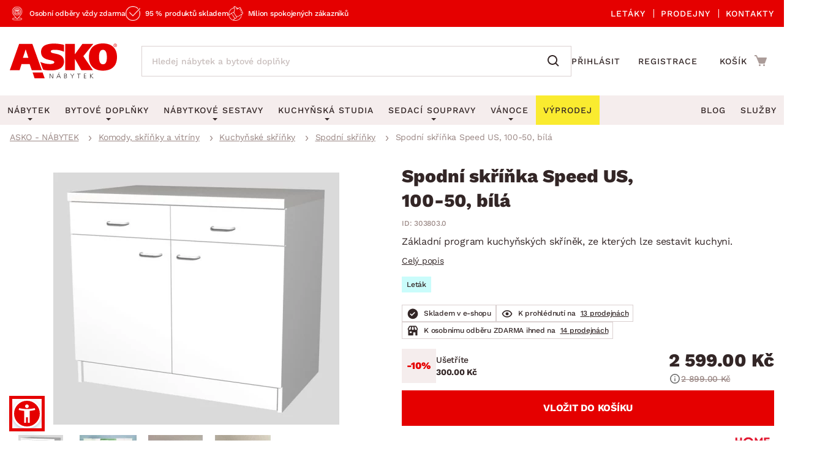

--- FILE ---
content_type: text/html; charset=UTF-8
request_url: https://www.asko-nabytek.cz/303803.0-spodni-skrinka-speed-us-100-50-bila
body_size: 31629
content:
<!DOCTYPE html>
<html lang="cs">
	<head>
		<meta charset="UTF-8" />
		<meta name="viewport" content="width=device-width, initial-scale=1.0" />
		<title>
				Spodní skříňka Speed US, 100-50, bílá | ASKO - NÁBYTEK
		</title>

        <meta name="referrer" content="no-referrer-when-downgrade">
        <meta name="google-site-verification" content="6iJ9VziDq3nY7VZQTAVZHhUJNjz5Qhsl20ylshQTlmI" />
        <meta name="facebook-domain-verification" content="6rxvgk7gdlzb0rvqjeoms3h8y376kh" />
        <meta name="seznam-wmt" content="RvOUs1I0OGxYhnFPuyJbLoKiMOkyLR9e" />
        <meta name="description" content="Základní program kuchyňských skříněk, ze kterých lze sestavit kuchyni. Vyznačuje se jednoduchostí a nízkou cenou.">


        <meta property="og:title" content="Spodní skříňka Speed US, 100-50, bílá" />
<meta property="og:type" content="website" />
<meta property="og:image" content="/images/asko_nabytek_cz/fe_product_detail/30/2730/2730-1-spodni-skrinka.webp?timestamp=1728399426" />
<meta property="og:url" content="https://www.asko-nabytek.cz/303803.0-spodni-skrinka-speed-us-100-50-bila" />


        <link rel="preconnect" href="https://www.googletagmanager.com">
        <link rel="preconnect" href="https://www.google-analytics.com">

		<link rel="preload" href="/stylesheets/asko_nabytek_cz/fonts/fontawesome/fontawesome-webfont.woff2?v=4.6.3" as="font" type="font/woff2" crossorigin>
		<link rel="preload" href="/stylesheets/asko_nabytek_cz/fonts/asko-icons.woff2?vvfq1l" as="font" type="font/woff2" crossorigin>
		<link rel="preload" href="/stylesheets/asko_nabytek_cz/fonts/work_sans/work-sans-v24-cz-sk-regular.woff2" as="font" type="font/woff2" crossorigin>
		<link rel="preload" href="/stylesheets/asko_nabytek_cz/fonts/work_sans/work-sans-v24-cz-sk-500.woff2" as="font" type="font/woff2" crossorigin>
		<link rel="preload" href="/stylesheets/asko_nabytek_cz/fonts/work_sans/work-sans-v24-cz-sk-600.woff2" as="font" type="font/woff2" crossorigin>
		<link rel="preload" href="/stylesheets/asko_nabytek_cz/fonts/work_sans/work-sans-v24-cz-sk-700.woff2" as="font" type="font/woff2" crossorigin>
		<link rel="preload" href="/stylesheets/asko_nabytek_cz/fonts/work_sans/work-sans-v24-cz-sk-800.woff2" as="font" type="font/woff2" crossorigin>
		<link rel="preload" href="/stylesheets/asko_nabytek_cz/fonts/work_sans/work-sans-v24-cz-sk-900.woff2" as="font" type="font/woff2" crossorigin>

			<link rel="preload" as="image" href="/images/asko_nabytek_cz/fe_product_detail/30/2730/2730-1-spodni-skrinka.webp?timestamp=1728399426" fetchpriority="high" />

		<link rel="shortcut icon" href="/stylesheets/favicon/favicon.ico">
		<link rel="icon" type="image/png" href="/stylesheets/favicon/favicon-32x32.png" sizes="32x32">
		<link rel="icon" type="image/png" href="/stylesheets/favicon/favicon-16x16.png" sizes="16x16">
		<link rel="apple-touch-icon" sizes="180x180" href="/stylesheets/favicon/apple-touch-icon.png">
		<link rel="apple-touch-icon" sizes="152x152" href="/stylesheets/favicon/apple-touch-icon-152x152.png">
		<link rel="apple-touch-icon" sizes="144x144" href="/stylesheets/favicon/apple-touch-icon-144x144.png">
		<link rel="apple-touch-icon" sizes="120x120" href="/stylesheets/favicon/apple-touch-icon-120x120.png">
		<link rel="apple-touch-icon" sizes="76x76" href="/stylesheets/favicon/apple-touch-icon-76x76.png">
		<link rel="apple-touch-icon" sizes="60x60" href="/stylesheets/favicon/apple-touch-icon-60x60.png">
		<meta name="msapplication-TileColor" content="#da532c">
		<meta name="msapplication-TileImage" content="/stylesheets/favicon/mstile-144x144.png">
		<meta name="theme-color" content="#ffffff">

			<link rel="stylesheet" type="text/css" href="/stylesheets/asko_nabytek_cz/css/vendor.css?_=1765444984" media="all" />
			<link rel="stylesheet" type="text/css" href="/stylesheets/asko_nabytek_cz/css/main.css?_=1768840771" media="all" />
			<style>
				.page-loading { position: relative; }
				.page-loading:before { position: absolute; content: ''; inset: 0; background: #fff; z-index: 10; }
			</style>

<link rel="stylesheet" type="text/css" href="https://www.asko-nabytek.cz/stylesheets/asko_nabytek_cz/css/dialog.css?_=1619486575" media="all" />

		    <link rel="stylesheet" type="text/css" href="/javascript/eshops/fancyBox/jquery.fancybox.css">
    <link rel="stylesheet" type="text/css" href="/javascript/eshops/gallery/photoviewer.min.css">
    <link rel="stylesheet" type="text/css" href="/javascript/eshops/gallery/lightgallery-bundle.changed.css">
    <link rel="stylesheet" type="text/css" href="/stylesheets/homecredit-calc-widget/style.css">


        <link rel="canonical" href="https://www.asko-nabytek.cz/303803.0-spodni-skrinka-speed-us-100-50-bila" />

<script>
	var dataLayer = [{"event":"remarketingTriggered","google_tag_params":{"ecomm_pagetype":"product","ecomm_prodid":"303803.0","ecomm_totalvalue":2599,"ecomm_itemcategory":["Komody, sk\u0159\u00ed\u0148ky a vitr\u00edny","Kuchy\u0148sk\u00e9 sk\u0159\u00ed\u0148ky","Spodn\u00ed sk\u0159\u00ed\u0148ky","Kuchyn\u011b"],"ecomm_itemcolor":"B\u00edl\u00e1","ecomm_itemmaterial":null,"ecomm_itemdecor":null}}];
</script>
<script type="text/javascript">
    dataLayer.push({ ecommerce: null });
    dataLayer.push({"event":"view_item","ecommerce":{"currency":"CZK","items":[{"item_dbid":2730,"item_id":"303803.0","item_id_":"303803_0","item_name":"Spodní skříňka Speed US, 100-50, bílá","discount":-134.85,"quantity":1,"currency":"CZK","price":2599,"price_without_VAT":2147.93,"item_category":"Komody, skříňky a vitríny","item_category2":"Kuchyňské skříňky","item_category3":"Spodní skříňky","item_category4":"Kuchyně"}]}});
</script>


            <script src="/javascript/jquery-3.6.0.min.js" type="text/javascript"></script>
            <script src="/javascript/eshops/vendor.js?_=1769004596" type="text/javascript" defer></script>
            <script src="/javascript/libs.js?_=1768400732" type="text/javascript" defer></script>

                <script src="https://www.asko-nabytek.cz/javascript/eshops/loc/1.js?_=1765444984" type="text/javascript" defer></script>

				<script src="/javascript/eshops/asko.min.js?_=1765821449" type="text/javascript" defer></script>
                <script src="/javascript/eshops/asko_nabytek_cz/search-auto-complete.js?_=1614895393" type="text/javascript" defer></script>
                <script type="text/javascript">
                    var urlAddr = "\/vyhledavani";                 </script>

            <script type="text/javascript">
                var page = 1;
                var selectedFilterTags = [];
                var selectedOrdering = [];
            </script>




		    <script src="/javascript/eshops/gallery/jquery.zoom.min.js" type="text/javascript" async defer></script>
    <script src="/javascript/eshops/gallery/lightgallery.umd.min.js" type="text/javascript" defer></script>
    <script src="/javascript/eshops/gallery/plugins/zoom/lg-zoom.changed.umd.min.js" type="text/javascript" defer></script>
    <script src="/javascript/eshops/gallery/plugins/thumbnail/lg-thumbnail.umd.js" type="text/javascript" defer></script>

    <script type="text/javascript">
        $(function(){

            $(document).ready(function(){

                var lgPlugin = lightGallery(document.getElementById('lightgallery'), {
                    plugins: [lgZoom, lgThumbnail],
                    download: false,
                    speed: 500,
                    closeOnTap: true,
                    selector: '.gallery-img-slide'
                });

                var lgPluginPlanning = lightGallery(document.getElementById('planning-lightgallery'), {
                    plugins: [lgZoom, lgThumbnail],
                    download: false,
                    speed: 500,
                    closeOnTap: true,
                    selector: '.gallery-img-slide'
                });

                $(document).on('click', '#lg-backdrop-1', function() {
                    lgPlugin.closeGallery();
                    lgPluginPlanning.closeGallery();
                });

                // Create and mount the thumbnails slider.
                var secondarySlider = new Splide( '#secondary-slider', {
                    rewind      : true,
                    fixedWidth  : 100,
                    fixedHeight : 64,
                    isNavigation: true,
                    gap         : 10,
                    preloadPages: 6,
                    focus       : 'left',
                    pagination  : false,
                    cover       : true,
                    lazyLoad    : 'nearby'
                } ).mount();

                // Create the main slider.
                var primarySlider = new Splide( '#primary-slider', {
                    type         : 'fade',
                    heightRatio  : 0.5,
                    pagination   : false,
                    arrows       : false,
                    cover        : false,
                    preloadPages : 1,
                    lazyLoad     : 'nearby'
                } );

                // Set the thumbnails slider as a sync target and then call mount.
                primarySlider.sync( secondarySlider ).mount();

                if ($('#planning-secondary-slider').length > 0) {
                    // Create and mount the thumbnails slider.
                    var planningSecondarySlider = new Splide( '#planning-secondary-slider', {
                        rewind      : true,
                        fixedWidth  : 305,
                        fixedHeight : 196,
                        isNavigation: true,
                        gap         : 10,
                        preloadPages: 6,
                        focus       : 'left',
                        pagination  : false,
                        cover       : true,
                        arrows      : false,
                        lazyLoad    : 'nearby',
                        breakpoints: {
                            1023: {
                                fixedWidth: 110,
                                fixedHeight: 64
                            }
                        }
                    } ).mount();

                    // Create the main slider.
                    var planningPrimarySlider = new Splide( '#planning-primary-slider', {
                        rewind      : true,
                        type         : 'fade',
                        heightRatio  : 0.5,
                        pagination   : false,
                        arrows       : true,
                        cover        : false,
                        preloadPages : 1,
                        lazyLoad     : 'nearby'
                    } );

                    planningPrimarySlider.sync( planningSecondarySlider ).mount();

                }

                var zoomCheck = false;

                $('.gallery-image-container').hover(function(){
                    var imageCheck = $(this).find('img').length;
                    var mq = window.matchMedia("(max-width: 1040px)");

                    if (zoomCheck == false) {

                        $('<div class="gallery-image-fake"></div>').appendTo($(this));

                        setTimeout(function() {
                            $('.gallery-image-fake').remove();
                            zoomCheck = true;
                        }, 500);
                    }


                    if (!mq.matches && imageCheck != 2) {
                        $(this).zoom({
                            url: $(this).find('img').attr('data-full'),
                            magnify: 1.1
                        });
                    }
                });

                secondarySlider.on( 'moved', function () {
                    zoomCheck = false;
                } );

                $('#similar-tabs').tabs();

                // INTRO TRUNCATE

                String.prototype.truncateBySent = function(sentCount = 3, moreText = "") {
                    //match ".","!","?" - english ending sentence punctuation
                    var sentences = this.match(/[^\.!\?]+[\.!\?]+/g);
                    if (sentences) {
                        if (sentences.length >= sentCount && sentences.length > sentCount) {
                            //has enough sentences
                            return sentences.slice(0, sentCount).join(" ") + moreText;
                        }
                    }
                    //return full text if nothing else
                    return this;
                };

                var truncatedIntro = $('#js-product-detail-intro').html().truncateBySent(1);
                $('#js-product-detail-intro').html(truncatedIntro).show();

                // Product Video

                $(document).on('click', '.js-video-link', function (e){
                    e.preventDefault();
                    $('html, body').animate({
                        scrollTop: $("#product-video").offset().top - 100
                    }, 700);
                });

                // FLOATING BUTTON

                function inViewport( element ){
                    var bb = element.getBoundingClientRect();
                    return !(bb.top > innerHeight || bb.bottom < 0);
                }

                var myElement = document.querySelector( '.detail-cart .add-to-cart' );

                function toggleBuyButton() {
                    if(myElement !== null ) {
                        if (inViewport(myElement)) {
                            $('.floating-footer-mobile').removeClass('visible');
                        } else {
                            $('.floating-footer-mobile').addClass('visible');
                        }
                    }
                }


                document.addEventListener( 'scroll', event => {
                    if( $( window ).width() < 1023 ) {
                        toggleBuyButton();
                    }
                });
            });

            $("#backCategoryButton").attr("href", $('#breadcrumbs li a:last')[0].href);

            var showAllButton = function(elementLast, hiddenClass, buttonId){
                if($(elementLast).last().hasClass(hiddenClass)){
                    $('#'+buttonId).css('display','block');
                }
            };

            showAllButton("#gallery ul li", 'hiddenGallery', 'galleryAll');
            showAllButton("#similar-products-id ul#related-car li", 'hiddenSouvisejici', 'souvisejiciAll');
            showAllButton("#similar-material ul#bottom-car-material li", 'hiddenMaterial', 'materialAll');
            showAllButton("#similar-color ul#bottom-car-color li", 'hiddenColor', 'colorAll');
            showAllButton("#similar-type ul#bottom-car-type li", 'hiddenType', 'typeAll');

            var showElements = function( buttonId, hiddenClass, e){
                $('.'+hiddenClass).slideDown(400);
                $('.'+hiddenClass).css('display','inline-block');
                $('#'+buttonId).hide();
                e.preventDefault();
            };

            $("#galleryAll").on('click',function(e) { showElements("galleryAll", "hiddenGallery",e) });
            $("#souvisejiciAll").on('click',function(e) { showElements("souvisejiciAll", "hiddenSouvisejici",e) });
            $("#colorAll").on('click',function(e) { showElements("colorAll", "hiddenColor",e) });
            $("#materialAll").on('click',function(e) { showElements("materialAll", "hiddenMaterial",e) });
            $("#typeAll").on('click',function(e) { showElements("typeAll", "hiddenType",e) });

        });
    </script>


		<link as='style' href="/javascript/eshops/jquery-ui/asko-jquery-ui.structure.min.css?_=1768400732" media="all" />
        <link rel="stylesheet" type="text/css" href="/javascript/eshops/jquery-ui/asko-jquery-ui.structure.min.css?_=1768400732" media="all" />
        <script src="/javascript/eshops/jquery-ui/jquery-ui.min.js" type="text/javascript" defer></script>


<noscript>
    <iframe src="https://www.googletagmanager.com/ns.html?id=GTM-NMZQCT" height="0" width="0"
            style="display:none;visibility:hidden"></iframe>
</noscript>
<!-- Google Tag Manager -->
<script>(function (w, d, s, l, i) {
        w[l] = w[l] || [];
        w[l].push({
            'gtm.start':
                new Date().getTime(), event: 'gtm.js'
        });
        var f = d.getElementsByTagName(s)[0],
            j = d.createElement(s), dl = l != 'dataLayer' ? '&l=' + l : '';
        j.async = true;
        j.src = 'https://www.googletagmanager.com/gtm.js?id=' + i + dl;
        f.parentNode.insertBefore(j, f);
    })(window, document, 'script', 'dataLayer', 'GTM-NMZQCT');
</script>
<!-- End Google Tag Manager -->
	</head>


		
		
		


	<body class="cat-215">



<script defer src="/javascript/eshops/cart-popup/cart-popup.js" type="text/javascript"></script>

<header class="js-header">
    <div class="info-line">
        <div class="container">
            <div class="info-line__content">
                <div class="info-line__left">
                    <div class="info-line__item">Osobní odběry vždy zdarma</div>
                    <div class="info-line__item">95 % produktů skladem</div>
                    <div class="info-line__item">Milion spokojených zákazníků</div>

                                                        </div>
                <div class="info-line__right">
                    <a href="/akcni-letaky">
                        Letáky
                    </a>
                    <a href="/nase-pobocky">
                        Prodejny
                    </a>
                    <a href="/kontakt" accesskey="5">
                        Kontakty
                    </a>
                </div>
            </div>
        </div>
    </div>
	<div class="container header-desktop">

        <div class="left-block">
            <a href="/" id="logo" aria-label="Zpět na hlavní stránku">
                <picture>
                    <source media="(max-width: 1024px)" srcset="/stylesheets/asko_nabytek_cz/img/logo/asko_110.svg" type="image/svg+xml" width="110" height="36">
                    <source media="(max-width: 1024px)" srcset="/stylesheets/asko_nabytek_cz/img/logo/asko_110.webp" type="image/webp" width="110" height="36">
                    <source media="(max-width: 1024px)" srcset="/stylesheets/asko_nabytek_cz/img/logo/asko_110.png" width="110" height="36">
                    <source srcset="/stylesheets/asko_nabytek_cz/img/logo/asko_175.svg" type="image/svg+xml" width="175" height="58">
                    <source srcset="/stylesheets/asko_nabytek_cz/img/logo/asko_175.webp" type="image/webp" width="175" height="58">
                    <img src="/stylesheets/asko_nabytek_cz/img/logo/asko_175.png" alt="ASKO - NÁBYTEK - Nábytek pro domov takový, jaký ho chcete mít" title="ASKO - NÁBYTEK - Nábytek pro domov takový, jaký ho chcete mít" width="175" height="58"/>
                </picture>
            </a>

            <a href="#link" title="search" class="toggle-search" aria-label="Spustit/vypnout vyhledávání"></a>

            <div id="box-search" class="box-search">
                <form id="form-box-search" name="form-box-search" action="/vyhledavani" role="search">
                    <div class="typeahead__container">
                        <div class="typeahead__field">
                            <span class="typeahead__query">
                                <input class="js-typeahead-box-search" id="js-typeahead-box-search" name="search_text" type="search" placeholder="Hledej nábytek a bytové doplňky" autocomplete="off">
                            </span>
                            <span class="typeahead__button">
                                <button type="submit" aria-label="Vyhledat"></button>
                            </span>
                        </div>
                    </div>
                </form>
            </div>

                <a href="/prihlaseni" aria-label="Přihlášení uživatelského účtu" class="user-mobile-link"></a>
        </div>

        <div class="right-block">
            <nav class="top-nav" aria-label="Navigace přihlášení a registrace">
                <ul>
                    <li>
                        <a href="/prihlaseni">
                            Přihlásit
                        </a>
                    </li>
                    <li>
                        <a href="/registrace">
                            Registrace
                        </a>
                    </li>
                </ul>
            </nav>

            <div id="cart" class="cart-loading">
                <a href="/nakupni-kosik?backlink=LzMwMzgwMy4wLXNwb2RuaS1za3JpbmthLXNwZWVkLXVzLTEwMC01MC1iaWxh" rel="nofollow" aria-label="Přejít do nákupního košíku" class="cart__icon">
                    <span class="count"></span>
                </a>
                <div class="cart__cart">                     <span class="cart__title">Košík</span>
                    <span class="price">
                        <strong class="cart__price">0.00 Kč</strong>
                    </span>
                </div>

                <div class="c-cart-popup">
                    <div class="c-cart-popup__product-to-cart">
                        <div class="c-cart-popup__info">
                            <i class="fa fa-fw fa-check-circle-o"></i>
                                Produkt byl přidán do košíku
                        </div>

                        <div class="c-cart-popup__added-product">
                            <div class="c-cart-popup__image">
                                <img alt="img" class="js-popup-img">
                            </div>
                            <div class="c-cart-popup__product-info">
                                <div class="c-cart-popup__product-name js-popup-name"></div>
                                <div class="c-cart-popup__product-material js-popup-subtitle"></div>
                            </div>

                            <div class="c-cart-popup__product-price">
                                <span class="js-popup-price"></span>
                            </div>
                        </div>
                    </div>
                    <div class="c-cart-popup__products-in-cart">
                        <h5 class="c-cart-popup__cart-subtitle js-cart-subtitle-1">Ostatní produkty v košíku</h5>
                        <h5 class="c-cart-popup__cart-subtitle js-cart-subtitle-2"><span></span> produktů v košíku</h5>
                        <div class="c-cart-popup__products-table"></div>
                    </div>
                    <div class="c-cart-popup__summary">
                        <div>Mezisoučet</div>
                        <div><span class="c-cart-popup__summary-price">0</span></div>
                    </div>



                    <div class="c-cart-popup__buttons">
                        <a href="/nakupni-kosik?backlink=LzMwMzgwMy4wLXNwb2RuaS1za3JpbmthLXNwZWVkLXVzLTEwMC01MC1iaWxh" rel="nofollow" class="button c-cart-popup__to-cart">
                            PŘEJÍT DO KOŠÍKU
                        </a>

                        <button class="c-cart-popup__close-popup js-close-popup">
                            <i class="fa fa-fw fa-remove"></i>
                            Zavřít
                        </button>
                    </div>
                </div>
            </div>
        </div>
    </div>
</header>
<a href="#link" title="navigation-menu" class="toggle-nav" aria-label="Spustit/vypnout mobilní menu">
    <span></span>
    <span></span>
    <span></span>
</a>

<nav class="main-nav" aria-label="Hlavní navigace">
    <div class="container">
        <ul>
            <li class="nabytek has-submenu js-level-1">
                <a href="/nabytek" class="js-show-menu" data-menu-id="1">
                    <img src="/stylesheets/asko_nabytek_cz/img/mobile-menu/menu-nabytek.png" alt="Nábytek miniatura" title="title" width="48" height="30" loading="lazy">
                    <div>Nábytek</div>
                    <i class="fa fa-fw fa-angle-right js-open-submenu"></i>
                </a>

                <div class="navigation" id="nav-nabytek">
                    <div class="category-menu hide-submenu">
                        <div class="category-title" id="js-room-switch">Podle místnosti<span class="arr"></span></div>
                        <a class="category-menu-item js-show-menu active" data-menu-id="1" href="/obyvaci-pokoj">
                            <img src="/stylesheets/asko_nabytek_cz/images/tags/room-6.jpg" alt="miniatura" title="title" width="48" height="30" loading="lazy">
                            <div>Obývací pokoj</div>
                        </a>
                        <a class="category-menu-item js-show-menu" data-menu-id="2" href="/loznice">
                            <img src="/stylesheets/asko_nabytek_cz/images/tags/room-7.jpg" alt="miniatura" title="title" width="48" height="30" loading="lazy">
                            <div>Ložnice</div>
                        </a>
                        <a class="category-menu-item js-show-menu" data-menu-id="5" href="/kancelar-a-pracovna">
                            <img src="/stylesheets/asko_nabytek_cz/images/tags/room-8.jpg" alt="miniatura" title="title" width="48" height="30" loading="lazy">
                            <div>Pracovna a kancelář</div>
                        </a>
                        <a class="category-menu-item js-show-menu" data-menu-id="3" href="/jidelna">
                            <img src="/stylesheets/asko_nabytek_cz/images/tags/room-310.jpg" alt="miniatura" title="title" width="48" height="30" loading="lazy">
                            <div>Jídelna</div>
                        </a>
                        <a class="category-menu-item js-show-menu" data-menu-id="6" href="/detsky-pokoj">
                            <img src="/stylesheets/asko_nabytek_cz/images/tags/room-10.jpg" alt="miniatura" title="title" width="48" height="30" loading="lazy">
                            <div>Dětský pokoj</div>
                        </a>
                        <a class="category-menu-item js-show-menu" data-menu-id="7" href="/predsin-a-satna">
                            <img src="/stylesheets/asko_nabytek_cz/images/tags/room-11.jpg" alt="miniatura" title="title" width="48" height="30" loading="lazy">
                            <div>Předsíň, šatna a chodba</div>
                        </a>
                        <a class="category-menu-item js-show-menu" data-menu-id="4" href="/kuchyne">
                            <img src="/stylesheets/asko_nabytek_cz/images/tags/room-9.jpg" alt="miniatura" title="title" width="48" height="30" loading="lazy">
                            <div>Kuchyně</div>
                        </a>
                        <a class="category-menu-item js-show-menu" data-menu-id="8" href="/koupelna">
                            <img src="/stylesheets/asko_nabytek_cz/images/tags/room-12.jpg" alt="miniatura" title="title" width="48" height="30" loading="lazy">
                            <div>Koupelna</div>
                        </a>
                        <a class="category-menu-item js-show-menu" data-menu-id="9" href="/zahrada">
                            <img src="/stylesheets/asko_nabytek_cz/images/tags/room-312.jpg" alt="miniatura" title="title" width="48" height="30" loading="lazy">
                            <div>Zahrada</div>
                        </a>
                        <a class="category-menu-item js-show-menu" data-menu-id="10" href="/bytove-doplnky">
                            <img src="/stylesheets/asko_nabytek_cz/images/tags/room-311.jpg" alt="miniatura" title="title" width="48" height="30" loading="lazy">
                            <div>Domácnost</div>
                        </a>

                        <div class="js-show-menu category-title category-title--link" id="js-categories-switch" data-menu-id="11" >Podle kategorie<span class="arr"></span></div>
                    </div>
                    <ul class="middle-menu" id="js-room-menu">
    <li
        class="hide-submenu  menu-id-12"
         style="display: none" 
    >


                <a
                         class="main-category-link"
                        href="/zahradni-sestavy"
                >
                        <img src="/images/asko_nabytek_cz/subcategory_list/200.webp?timestamp=1728396713" loading="lazy" alt="Zahradní sety" width="48" height="30" class="menu-image">
                    <span>Zahradní sety</span>
                </a>
            <ul class="submenu">
            </ul>
    </li>
    <li
        class="hide-submenu  menu-id-1"
        
    >


            <a
                 class="main-category-link"
                    href="/sedaci-soupravy?ref=1"
            >
                    <img src="/images/asko_nabytek_cz/subcategory_list/1.webp?timestamp=1728396679" loading="lazy" alt="Sedací soupravy" width="48" height="30" class="menu-image">
                <span>Sedací soupravy</span>
                    <span class="arr"></span>
            </a>
           <ul class="submenu">
    <li
        class="hide-submenu "
        
    >


            <a  href="/sedaci-soupravy-do-u">
                    <img src="/images/asko_nabytek_cz/subcategory_list/196.webp?timestamp=1728396673" loading="lazy" alt="Sedací soupravy do U" width="48" height="30" class="menu-image">
                <span>Sedací soupravy do U</span>
            </a>
    </li>
    <li
        class="hide-submenu "
        
    >


            <a  href="/rohove-sedaci-soupravy">
                    <img src="/images/asko_nabytek_cz/subcategory_list/197.webp?timestamp=1728396673" loading="lazy" alt="Rohové sedací soupravy" width="48" height="30" class="menu-image">
                <span>Rohové sedací soupravy</span>
            </a>
    </li>
    <li
        class="hide-submenu "
        
    >


            <a  href="/sedaci-soupravy-3-2-1">
                    <img src="/images/asko_nabytek_cz/subcategory_list/198.webp?timestamp=1728396673" loading="lazy" alt="Sedací soupravy 3-2-1" width="48" height="30" class="menu-image">
                <span>Sedací soupravy 3-2-1</span>
            </a>
    </li>
    <li
        class="hide-submenu "
        
    >


            <a  href="/sedaci-soupravy-na-miru">
                    <img src="/images/asko_nabytek_cz/subcategory_list/350.webp?timestamp=1740760256" loading="lazy" alt="Sedací soupravy na míru" width="48" height="30" class="menu-image">
                <span>Sedací soupravy na míru</span>
            </a>
    </li>
            </ul>
    </li>
    <li
        class="hide-submenu  menu-id-2"
         style="display: none" 
    >


            <a
                 class="main-category-link"
                    href="/postele?ref=2"
            >
                    <img src="/images/asko_nabytek_cz/subcategory_list/10.webp?timestamp=1728396728" loading="lazy" alt="Postele" width="48" height="30" class="menu-image">
                <span>Postele</span>
                    <span class="arr"></span>
            </a>
           <ul class="submenu">
    <li
        class="hide-submenu "
        
    >


            <a  href="/postele-dvouluzka">
                    <img src="/images/asko_nabytek_cz/subcategory_list/42.webp?timestamp=1728396964" loading="lazy" alt="Dvoulůžkové postele" width="48" height="30" class="menu-image">
                <span>Dvoulůžkové postele</span>
            </a>
    </li>
    <li
        class="hide-submenu "
        
    >


            <a  href="/postele-jednoluzka">
                    <img src="/images/asko_nabytek_cz/subcategory_list/43.webp?timestamp=1728396964" loading="lazy" alt="Jednolůžkové postele" width="48" height="30" class="menu-image">
                <span>Jednolůžkové postele</span>
            </a>
    </li>
    <li
        class="hide-submenu "
        
    >


            <a  href="/boxspringove-postele">
                    <img src="/images/asko_nabytek_cz/subcategory_list/161.webp?timestamp=1728396964" loading="lazy" alt="Boxspringové postele" width="48" height="30" class="menu-image">
                <span>Boxspringové postele</span>
            </a>
    </li>
    <li
        class="hide-submenu "
        
    >


            <a  href="/postele-patrove">
                    <img src="/images/asko_nabytek_cz/subcategory_list/44.webp?timestamp=1728396964" loading="lazy" alt="Patrové postele" width="48" height="30" class="menu-image">
                <span>Patrové postele</span>
            </a>
    </li>
    <li
        class="hide-submenu "
        
    >

            <a href="/postele?ref=2" class="see-all"><span>Zobrazit vše</span></a>
            </ul>
    </li>
    <li
        class="hide-submenu  menu-id-11"
         style="display: none" 
    >


                <a
                         class="main-category-link"
                        href="/sedaci-soupravy-a-pohovky"
                >
                        <img src="/images/asko_nabytek_cz/subcategory_list/195.webp?timestamp=1749413776" loading="lazy" alt="Sedací soupravy a pohovky" width="48" height="30" class="menu-image">
                    <span>Sedací soupravy a pohovky</span>
                        <span class="arr"></span>
                </a>
            <ul class="submenu">
    <li
        class="hide-submenu "
        
    >


            <a  href="/rohove-sedaci-soupravy">
                    <img src="/images/asko_nabytek_cz/subcategory_list/197.webp?timestamp=1728396673" loading="lazy" alt="Rohové sedací soupravy" width="48" height="30" class="menu-image">
                <span>Rohové sedací soupravy</span>
            </a>
    </li>
    <li
        class="hide-submenu "
        
    >


            <a  href="/sedaci-soupravy-do-u">
                    <img src="/images/asko_nabytek_cz/subcategory_list/196.webp?timestamp=1728396673" loading="lazy" alt="Sedací soupravy do U" width="48" height="30" class="menu-image">
                <span>Sedací soupravy do U</span>
            </a>
    </li>
    <li
        class="hide-submenu "
        
    >


            <a  href="/sedaci-soupravy-3-2-1">
                    <img src="/images/asko_nabytek_cz/subcategory_list/198.webp?timestamp=1728396673" loading="lazy" alt="Sedací soupravy 3-2-1" width="48" height="30" class="menu-image">
                <span>Sedací soupravy 3-2-1</span>
            </a>
    </li>
    <li
        class="hide-submenu "
        
    >

            <a href="/sedaci-soupravy-a-pohovky" class="see-all"><span>Zobrazit vše</span></a>
            </ul>
    </li>
    <li
        class="hide-submenu  menu-id-10"
         style="display: none" 
    >


            <a
                 class="main-category-link"
                    href="/koberce?ref=10"
            >
                    <img src="/images/asko_nabytek_cz/subcategory_list/65.webp?timestamp=1728396668" loading="lazy" alt="Koberce" width="48" height="30" class="menu-image">
                <span>Koberce</span>
                    <span class="arr"></span>
            </a>
           <ul class="submenu">
    <li
        class="hide-submenu "
        
    >


            <a  href="/velke-a-stredni-koberce">
                    <img src="/images/asko_nabytek_cz/subcategory_list/276.webp?timestamp=1728396762" loading="lazy" alt="Velké a střední koberce" width="48" height="30" class="menu-image">
                <span>Velké a střední koberce</span>
            </a>
    </li>
    <li
        class="hide-submenu "
        
    >


            <a  href="/behouny-a-male-koberce">
                    <img src="/images/asko_nabytek_cz/subcategory_list/277.webp?timestamp=1728396762" loading="lazy" alt="Běhouny a malé koberce" width="48" height="30" class="menu-image">
                <span>Běhouny a malé koberce</span>
            </a>
    </li>
    <li
        class="hide-submenu "
        
    >


            <a  href="/detske-koberce">
                    <img src="/images/asko_nabytek_cz/subcategory_list/278.webp?timestamp=1728396681" loading="lazy" alt="Dětské koberce" width="48" height="30" class="menu-image">
                <span>Dětské koberce</span>
            </a>
    </li>
    <li
        class="hide-submenu "
        
    >


            <a  href="/koupelnove-predlozky">
                    <img src="/images/asko_nabytek_cz/subcategory_list/279.webp?timestamp=1728396762" loading="lazy" alt="Koupelnové předložky" width="48" height="30" class="menu-image">
                <span>Koupelnové předložky</span>
            </a>
    </li>
    <li
        class="hide-submenu "
        
    >

            <a href="/koberce?ref=10" class="see-all"><span>Zobrazit vše</span></a>
            </ul>
    </li>
    <li
        class="hide-submenu  menu-id-12"
         style="display: none" 
    >


                <a
                         class="main-category-link"
                        href="/zahradni-zidle-a-kresla"
                >
                        <img src="/images/asko_nabytek_cz/subcategory_list/251.webp?timestamp=1728396713" loading="lazy" alt="Zahradní židle a křesla" width="48" height="30" class="menu-image">
                    <span>Zahradní židle a křesla</span>
                </a>
            <ul class="submenu">
            </ul>
    </li>
    <li
        class="hide-submenu  menu-id-1"
        
    >


            <a
                 class="main-category-link"
                    href="/kresla?ref=1"
            >
                    <img src="/images/asko_nabytek_cz/subcategory_list/35.webp?timestamp=1728396679" loading="lazy" alt="Křesla" width="48" height="30" class="menu-image">
                <span>Křesla</span>
                    <span class="arr"></span>
            </a>
           <ul class="submenu">
    <li
        class="hide-submenu "
        
    >


            <a  href="/relaxacni-kresla">
                    <img src="/images/asko_nabytek_cz/subcategory_list/231.webp?timestamp=1728396859" loading="lazy" alt="Relaxační křesla" width="48" height="30" class="menu-image">
                <span>Relaxační křesla</span>
            </a>
    </li>
    <li
        class="hide-submenu "
        
    >


            <a  href="/kresla-usak">
                    <img src="/images/asko_nabytek_cz/subcategory_list/232.webp?timestamp=1728396859" loading="lazy" alt="Křesla ušák" width="48" height="30" class="menu-image">
                <span>Křesla ušák</span>
            </a>
    </li>
    <li
        class="hide-submenu "
        
    >


            <a  href="/klasicka-kresla">
                    <img src="/images/asko_nabytek_cz/subcategory_list/233.webp?timestamp=1728396859" loading="lazy" alt="Klasická křesla" width="48" height="30" class="menu-image">
                <span>Klasická křesla</span>
            </a>
    </li>
    <li
        class="hide-submenu "
        
    >


            <a  href="/houpaci-kresla">
                    <img src="/images/asko_nabytek_cz/subcategory_list/344.webp?timestamp=1728396859" loading="lazy" alt="Houpací křesla" width="48" height="30" class="menu-image">
                <span>Houpací křesla</span>
            </a>
    </li>
            </ul>
    </li>
    <li
        class="hide-submenu  menu-id-2"
         style="display: none" 
    >


            <a
                 class="main-category-link"
                    href="/matrace?ref=2"
            >
                    <img src="/images/asko_nabytek_cz/subcategory_list/13.webp?timestamp=1728396728" loading="lazy" alt="Matrace" width="48" height="30" class="menu-image">
                <span>Matrace</span>
                    <span class="arr"></span>
            </a>
           <ul class="submenu">
    <li
        class="hide-submenu "
        
    >


            <a  href="/tastickove-matrace">
                    <img src="/images/asko_nabytek_cz/subcategory_list/152.webp?timestamp=1728396673" loading="lazy" alt="Taštičkové matrace" width="48" height="30" class="menu-image">
                <span>Taštičkové matrace</span>
            </a>
    </li>
    <li
        class="hide-submenu "
        
    >


            <a  href="/penove-matrace">
                    <img src="/images/asko_nabytek_cz/subcategory_list/153.webp?timestamp=1728396673" loading="lazy" alt="Pěnové matrace" width="48" height="30" class="menu-image">
                <span>Pěnové matrace</span>
            </a>
    </li>
    <li
        class="hide-submenu "
        
    >


            <a  href="/skladaci-matrace">
                    <img src="/images/asko_nabytek_cz/subcategory_list/151.webp?timestamp=1728396673" loading="lazy" alt="Skládací matrace" width="48" height="30" class="menu-image">
                <span>Skládací matrace</span>
            </a>
    </li>
    <li
        class="hide-submenu "
        
    >


            <a  href="/matracove-sety">
                    <img src="/images/asko_nabytek_cz/subcategory_list/149.webp?timestamp=1728396673" loading="lazy" alt="Matracové sety" width="48" height="30" class="menu-image">
                <span>Matracové sety</span>
            </a>
    </li>
    <li
        class="hide-submenu "
        
    >

            <a href="/matrace?ref=2" class="see-all"><span>Zobrazit vše</span></a>
            </ul>
    </li>
    <li
        class="hide-submenu  menu-id-10"
         style="display: none" 
    >


            <a
                 class="main-category-link"
                    href="/osvetleni?ref=10"
            >
                    <img src="/images/asko_nabytek_cz/subcategory_list/154.webp?timestamp=1728396668" loading="lazy" alt="Osvětlení" width="48" height="30" class="menu-image">
                <span>Osvětlení</span>
                    <span class="arr"></span>
            </a>
           <ul class="submenu">
    <li
        class="hide-submenu "
        
    >


            <a  href="/stolni-lampy-a-lampicky">
                    <img src="/images/asko_nabytek_cz/subcategory_list/158.webp?timestamp=1728396877" loading="lazy" alt="Stolní lampy a lampičky" width="48" height="30" class="menu-image">
                <span>Stolní lampy a lampičky</span>
            </a>
    </li>
    <li
        class="hide-submenu "
        
    >


            <a  href="/stropni-osvetleni">
                    <img src="/images/asko_nabytek_cz/subcategory_list/159.webp?timestamp=1728396877" loading="lazy" alt="Stropní osvětlení" width="48" height="30" class="menu-image">
                <span>Stropní osvětlení</span>
            </a>
    </li>
    <li
        class="hide-submenu "
        
    >


            <a  href="/lustry-a-zavesna-svitidla">
                    <img src="/images/asko_nabytek_cz/subcategory_list/156.webp?timestamp=1728396877" loading="lazy" alt="Lustry a závěsná svítidla" width="48" height="30" class="menu-image">
                <span>Lustry a závěsná svítidla</span>
            </a>
    </li>
    <li
        class="hide-submenu "
        
    >


            <a  href="/lampy-svitidla-stojaci">
                    <img src="/images/asko_nabytek_cz/subcategory_list/56.webp?timestamp=1728396877" loading="lazy" alt="Stojací lampy" width="48" height="30" class="menu-image">
                <span>Stojací lampy</span>
            </a>
    </li>
    <li
        class="hide-submenu "
        
    >

            <a href="/osvetleni?ref=10" class="see-all"><span>Zobrazit vše</span></a>
            </ul>
    </li>
    <li
        class="hide-submenu  menu-id-11"
         style="display: none" 
    >


                <a
                         class="main-category-link"
                        href="/kresla-taburety"
                >
                        <img src="/stylesheets/asko_nabytek_cz/img/mobile-menu/menu-nabytek.png" loading="lazy" alt="Křesla a sezení" width="48" height="30" class="menu-image">
                    <span>Křesla a sezení</span>
                        <span class="arr"></span>
                </a>
            <ul class="submenu">
    <li
        class="hide-submenu "
        
    >


            <a  href="/kresla">
                    <img src="/images/asko_nabytek_cz/subcategory_list/35.webp?timestamp=1728396679" loading="lazy" alt="Křesla" width="48" height="30" class="menu-image">
                <span>Křesla</span>
            </a>
    </li>
    <li
        class="hide-submenu "
        
    >


            <a  href="/taburety">
                    <img src="/images/asko_nabytek_cz/subcategory_list/36.webp?timestamp=1728396679" loading="lazy" alt="Taburety" width="48" height="30" class="menu-image">
                <span>Taburety</span>
            </a>
    </li>
    <li
        class="hide-submenu "
        
    >


            <a  href="/sedaci-vaky-a-pytle">
                    <img src="/images/asko_nabytek_cz/subcategory_list/234.webp?timestamp=1728396679" loading="lazy" alt="Sedací vaky a pytle" width="48" height="30" class="menu-image">
                <span>Sedací vaky a pytle</span>
            </a>
    </li>
    <li
        class="hide-submenu "
        
    >

            <a href="/kresla-taburety" class="see-all"><span>Zobrazit vše</span></a>
            </ul>
    </li>
    <li
        class="hide-submenu  menu-id-12"
         style="display: none" 
    >


                <a
                         class="main-category-link"
                        href="/zahradni-lavice"
                >
                        <img src="/images/asko_nabytek_cz/subcategory_list/70.webp?timestamp=1728396713" loading="lazy" alt="Zahradní lavice" width="48" height="30" class="menu-image">
                    <span>Zahradní lavice</span>
                </a>
            <ul class="submenu">
            </ul>
    </li>
    <li
        class="hide-submenu  menu-id-1"
        
    >


            <a
                 class="main-category-link"
                    href="/stoly-stolky?ref=1"
            >
                    <img src="/images/asko_nabytek_cz/subcategory_list/3.webp?timestamp=1728396679" loading="lazy" alt="Stoly a stolky" width="48" height="30" class="menu-image">
                <span>Stoly a stolky</span>
                    <span class="arr"></span>
            </a>
           <ul class="submenu">
    <li
        class="hide-submenu "
        
    >


            <a  href="/stoly-konferencni">
                    <img src="/images/asko_nabytek_cz/subcategory_list/30.webp?timestamp=1728396908" loading="lazy" alt="Konferenční stolky" width="48" height="30" class="menu-image">
                <span>Konferenční stolky</span>
            </a>
    </li>
    <li
        class="hide-submenu "
        
    >


            <a  href="/stoly-televizni">
                    <img src="/images/asko_nabytek_cz/subcategory_list/32.webp?timestamp=1728396908" loading="lazy" alt="Televizní stolky" width="48" height="30" class="menu-image">
                <span>Televizní stolky</span>
            </a>
    </li>
    <li
        class="hide-submenu "
        
    >


            <a  href="/odkladaci-stolky">
                    <img src="/images/asko_nabytek_cz/subcategory_list/186.webp?timestamp=1728396666" loading="lazy" alt="Odkládací stolky" width="48" height="30" class="menu-image">
                <span>Odkládací stolky</span>
            </a>
    </li>
    <li
        class="hide-submenu "
        
    >


            <a  href="/detske-stolky">
                    <img src="/images/asko_nabytek_cz/subcategory_list/345.webp?timestamp=1728396681" loading="lazy" alt="Dětské stolky" width="48" height="30" class="menu-image">
                <span>Dětské stolky</span>
            </a>
    </li>
            </ul>
    </li>
    <li
        class="hide-submenu  menu-id-2"
         style="display: none" 
    >


            <a
                 class="main-category-link"
                    href="/rosty?ref=2"
            >
                    <img src="/images/asko_nabytek_cz/subcategory_list/12.webp?timestamp=1728396728" loading="lazy" alt="Rošty" width="48" height="30" class="menu-image">
                <span>Rošty</span>
                    <span class="arr"></span>
            </a>
           <ul class="submenu">
    <li
        class="hide-submenu "
        
    >


            <a  href="/rosty-lamelove">
                    <img src="/images/asko_nabytek_cz/subcategory_list/47.webp?timestamp=1728396915" loading="lazy" alt="Lamelové rošty" width="48" height="30" class="menu-image">
                <span>Lamelové rošty</span>
            </a>
    </li>
    <li
        class="hide-submenu "
        
    >


            <a  href="/rosty-latkove">
                    <img src="/images/asko_nabytek_cz/subcategory_list/48.webp?timestamp=1728396915" loading="lazy" alt="Laťkové rošty" width="48" height="30" class="menu-image">
                <span>Laťkové rošty</span>
            </a>
    </li>
            </ul>
    </li>
    <li
        class="hide-submenu  menu-id-10"
         style="display: none" 
    >


            <a
                 class="main-category-link"
                    href="/dekorace?ref=10"
            >
                    <img src="/images/asko_nabytek_cz/subcategory_list/88.webp?timestamp=1728396668" loading="lazy" alt="Dekorace" width="48" height="30" class="menu-image">
                <span>Dekorace</span>
                    <span class="arr"></span>
            </a>
           <ul class="submenu">
    <li
        class="hide-submenu "
        
    >


            <a  href="/obrazy">
                    <img src="/images/asko_nabytek_cz/subcategory_list/78.webp?timestamp=1728396691" loading="lazy" alt="Obrazy" width="48" height="30" class="menu-image">
                <span>Obrazy</span>
            </a>
    </li>
    <li
        class="hide-submenu "
        
    >


            <a  href="/zrcadla">
                    <img src="/images/asko_nabytek_cz/subcategory_list/113.webp?timestamp=1728396676" loading="lazy" alt="Zrcadla" width="48" height="30" class="menu-image">
                <span>Zrcadla</span>
            </a>
    </li>
    <li
        class="hide-submenu "
        
    >


            <a  href="/hodiny">
                    <img src="/images/asko_nabytek_cz/subcategory_list/89.webp?timestamp=1728396691" loading="lazy" alt="Hodiny" width="48" height="30" class="menu-image">
                <span>Hodiny</span>
            </a>
    </li>
    <li
        class="hide-submenu "
        
    >


            <a  href="/vazy">
                    <img src="/images/asko_nabytek_cz/subcategory_list/305.webp?timestamp=1728396691" loading="lazy" alt="Vázy" width="48" height="30" class="menu-image">
                <span>Vázy</span>
            </a>
    </li>
    <li
        class="hide-submenu "
        
    >

            <a href="/dekorace?ref=10" class="see-all"><span>Zobrazit vše</span></a>
            </ul>
    </li>
    <li
        class="hide-submenu  menu-id-11"
         style="display: none" 
    >


                <a
                         class="main-category-link"
                        href="/sestavy-a-steny"
                >
                        <img src="/images/asko_nabytek_cz/subcategory_list/199.webp?timestamp=1749413776" loading="lazy" alt="Sestavy a stěny" width="48" height="30" class="menu-image">
                    <span>Sestavy a stěny</span>
                        <span class="arr"></span>
                </a>
            <ul class="submenu">
    <li
        class="hide-submenu "
        
    >


            <a  href="/obyvaci-sestavy-obyvaci-tv-steny">
                    <img src="/images/asko_nabytek_cz/subcategory_list/37.webp?timestamp=1728396679" loading="lazy" alt="Obývací stěny" width="48" height="30" class="menu-image">
                <span>Obývací stěny</span>
            </a>
    </li>
    <li
        class="hide-submenu "
        
    >


            <a  href="/loznicove-sestavy">
                    <img src="/images/asko_nabytek_cz/subcategory_list/207.webp?timestamp=1728396728" loading="lazy" alt="Ložnicové sety" width="48" height="30" class="menu-image">
                <span>Ložnicové sety</span>
            </a>
    </li>
    <li
        class="hide-submenu "
        
    >


            <a  href="/predsinove-sestavy">
                    <img src="/images/asko_nabytek_cz/subcategory_list/209.webp?timestamp=1728396676" loading="lazy" alt="Předsíňové sety" width="48" height="30" class="menu-image">
                <span>Předsíňové sety</span>
            </a>
    </li>
    <li
        class="hide-submenu "
        
    >

            <a href="/sestavy-a-steny" class="see-all"><span>Zobrazit vše</span></a>
            </ul>
    </li>
    <li
        class="hide-submenu  menu-id-12"
         style="display: none" 
    >


                <a
                         class="main-category-link"
                        href="/zahradni-stoly"
                >
                        <img src="/images/asko_nabytek_cz/subcategory_list/71.webp?timestamp=1728396713" loading="lazy" alt="Zahradní stoly" width="48" height="30" class="menu-image">
                    <span>Zahradní stoly</span>
                </a>
            <ul class="submenu">
            </ul>
    </li>
    <li
        class="hide-submenu  menu-id-1"
        
    >


            <a
                 class="main-category-link"
                    href="/regaly?ref=1"
            >
                    <img src="/images/asko_nabytek_cz/subcategory_list/102.webp?timestamp=1728396666" loading="lazy" alt="Regály" width="48" height="30" class="menu-image">
                <span>Regály</span>
                    <span class="arr"></span>
            </a>
           <ul class="submenu">
    <li
        class="hide-submenu "
        
    >


            <a  href="/zavesne-regaly">
                    <img src="/images/asko_nabytek_cz/subcategory_list/226.webp?timestamp=1728396716" loading="lazy" alt="Závěsné regály" width="48" height="30" class="menu-image">
                <span>Závěsné regály</span>
            </a>
    </li>
    <li
        class="hide-submenu "
        
    >


            <a  href="/prostorove-regaly">
                    <img src="/images/asko_nabytek_cz/subcategory_list/229.webp?timestamp=1728396716" loading="lazy" alt="Prostorové regály" width="48" height="30" class="menu-image">
                <span>Prostorové regály</span>
            </a>
    </li>
    <li
        class="hide-submenu "
        
    >


            <a  href="/otocne-regaly">
                    <img src="/images/asko_nabytek_cz/subcategory_list/227.webp?timestamp=1728396716" loading="lazy" alt="Otočné regály" width="48" height="30" class="menu-image">
                <span>Otočné regály</span>
            </a>
    </li>
    <li
        class="hide-submenu "
        
    >


            <a  href="/rohove-regaly">
                    <img src="/images/asko_nabytek_cz/subcategory_list/228.webp?timestamp=1728396716" loading="lazy" alt="Rohové regály" width="48" height="30" class="menu-image">
                <span>Rohové regály</span>
            </a>
    </li>
    <li
        class="hide-submenu "
        
    >

            <a href="/regaly?ref=1" class="see-all"><span>Zobrazit vše</span></a>
            </ul>
    </li>
    <li
        class="hide-submenu  menu-id-2"
         style="display: none" 
    >


            <a
                 class="main-category-link"
                    href="/satni-skrine?ref=2"
            >
                    <img src="/images/asko_nabytek_cz/subcategory_list/11.webp?timestamp=1728396728" loading="lazy" alt="Šatní skříně" width="48" height="30" class="menu-image">
                <span>Šatní skříně</span>
                    <span class="arr"></span>
            </a>
           <ul class="submenu">
    <li
        class="hide-submenu "
        
    >


            <a  href="/skrine-posuvne-dvere">
                    <img src="/images/asko_nabytek_cz/subcategory_list/46.webp?timestamp=1728396724" loading="lazy" alt="Skříně s posuvnými dveřmi" width="48" height="30" class="menu-image">
                <span>Skříně s posuvnými dveřmi</span>
            </a>
    </li>
    <li
        class="hide-submenu "
        
    >


            <a  href="/skrine-otocne-dvere">
                    <img src="/images/asko_nabytek_cz/subcategory_list/45.webp?timestamp=1728396724" loading="lazy" alt="Skříně s otočnými dveřmi" width="48" height="30" class="menu-image">
                <span>Skříně s otočnými dveřmi</span>
            </a>
    </li>
    <li
        class="hide-submenu "
        
    >


            <a  href="/rohove-satni-skrine">
                    <img src="/images/asko_nabytek_cz/subcategory_list/183.webp?timestamp=1728396724" loading="lazy" alt="Rohové skříně" width="48" height="30" class="menu-image">
                <span>Rohové skříně</span>
            </a>
    </li>
    <li
        class="hide-submenu "
        
    >


            <a  href="/skrinove-nastavce">
                    <img src="/images/asko_nabytek_cz/subcategory_list/184.webp?timestamp=1728396724" loading="lazy" alt="Skříňové nástavce" width="48" height="30" class="menu-image">
                <span>Skříňové nástavce</span>
            </a>
    </li>
    <li
        class="hide-submenu "
        
    >

            <a href="/satni-skrine?ref=2" class="see-all"><span>Zobrazit vše</span></a>
            </ul>
    </li>
    <li
        class="hide-submenu  menu-id-10"
         style="display: none" 
    >


            <a
                 class="main-category-link"
                    href="/ukladani-a-organizace?ref=10"
            >
                    <img src="/images/asko_nabytek_cz/subcategory_list/241.webp?timestamp=1728396668" loading="lazy" alt="Ukládání a organizace" width="48" height="30" class="menu-image">
                <span>Ukládání a organizace</span>
                    <span class="arr"></span>
            </a>
           <ul class="submenu">
    <li
        class="hide-submenu "
        
    >


            <a  href="/vesaky-na-klice">
                    <img src="/images/asko_nabytek_cz/subcategory_list/239.webp?timestamp=1728397218" loading="lazy" alt="Věšáky na klíče" width="48" height="30" class="menu-image">
                <span>Věšáky na klíče</span>
            </a>
    </li>
    <li
        class="hide-submenu "
        
    >


            <a  href="/stojany-na-destniky">
                    <img src="/images/asko_nabytek_cz/subcategory_list/244.webp?timestamp=1728396676" loading="lazy" alt="Stojany na deštníky" width="48" height="30" class="menu-image">
                <span>Stojany na deštníky</span>
            </a>
    </li>
    <li
        class="hide-submenu "
        
    >


            <a  href="/stojany-na-noviny">
                    <img src="/images/asko_nabytek_cz/subcategory_list/245.webp?timestamp=1728396679" loading="lazy" alt="Stojany na noviny" width="48" height="30" class="menu-image">
                <span>Stojany na noviny</span>
            </a>
    </li>
    <li
        class="hide-submenu "
        
    >


            <a  href="/stojany-na-obleceni">
                    <img src="/images/asko_nabytek_cz/subcategory_list/248.webp?timestamp=1728396728" loading="lazy" alt="Stojany na oblečení" width="48" height="30" class="menu-image">
                <span>Stojany na oblečení</span>
            </a>
    </li>
    <li
        class="hide-submenu "
        
    >

            <a href="/ukladani-a-organizace?ref=10" class="see-all"><span>Zobrazit vše</span></a>
            </ul>
    </li>
    <li
        class="hide-submenu  menu-id-11"
         style="display: none" 
    >


                <a
                         class="main-category-link"
                        href="/komody-vitriny"
                >
                        <img src="/images/asko_nabytek_cz/subcategory_list/14.webp?timestamp=1749413776" loading="lazy" alt="Komody, skříňky a vitríny" width="48" height="30" class="menu-image">
                    <span>Komody, skříňky a vitríny</span>
                        <span class="arr"></span>
                </a>
            <ul class="submenu">
    <li
        class="hide-submenu "
        
    >


            <a  href="/komody-a-skrinky">
                    <img src="/images/asko_nabytek_cz/subcategory_list/210.webp?timestamp=1728396666" loading="lazy" alt="Komody a skříňky" width="48" height="30" class="menu-image">
                <span>Komody a skříňky</span>
            </a>
    </li>
    <li
        class="hide-submenu "
        
    >


            <a  href="/predsinovy-nabytek-botniky">
                    <img src="/images/asko_nabytek_cz/subcategory_list/52.webp?timestamp=1728396676" loading="lazy" alt="Botníky" width="48" height="30" class="menu-image">
                <span>Botníky</span>
            </a>
    </li>
    <li
        class="hide-submenu "
        
    >


            <a  href="/vitriny">
                    <img src="/images/asko_nabytek_cz/subcategory_list/68.webp?timestamp=1728396666" loading="lazy" alt="Vitríny" width="48" height="30" class="menu-image">
                <span>Vitríny</span>
            </a>
    </li>
    <li
        class="hide-submenu "
        
    >

            <a href="/komody-vitriny" class="see-all"><span>Zobrazit vše</span></a>
            </ul>
    </li>
    <li
        class="hide-submenu  menu-id-1"
        
    >


                <a
                         class="main-category-link"
                        href="/pohovky"
                >
                        <img src="/images/asko_nabytek_cz/subcategory_list/2.webp?timestamp=1728396679" loading="lazy" alt="Pohovky" width="48" height="30" class="menu-image">
                    <span>Pohovky</span>
                </a>
            <ul class="submenu">
            </ul>
    </li>
    <li
        class="hide-submenu  menu-id-12"
         style="display: none" 
    >


                <a
                         class="main-category-link"
                        href="/zahradni-houpacky"
                >
                        <img src="/images/asko_nabytek_cz/subcategory_list/73.webp?timestamp=1728396713" loading="lazy" alt="Zahradní houpačky" width="48" height="30" class="menu-image">
                    <span>Zahradní houpačky</span>
                </a>
            <ul class="submenu">
            </ul>
    </li>
    <li
        class="hide-submenu  menu-id-2"
         style="display: none" 
    >


            <a
                 class="main-category-link"
                    href="/komody-a-skrinky?ref=2"
            >
                    <img src="/images/asko_nabytek_cz/subcategory_list/210.webp?timestamp=1728396666" loading="lazy" alt="Komody a skříňky" width="48" height="30" class="menu-image">
                <span>Komody a skříňky</span>
                    <span class="arr"></span>
            </a>
           <ul class="submenu">
    <li
        class="hide-submenu "
        
    >


            <a  href="/dvirkove-komody">
                    <img src="/images/asko_nabytek_cz/subcategory_list/212.webp?timestamp=1728396745" loading="lazy" alt="Dvířkové komody" width="48" height="30" class="menu-image">
                <span>Dvířkové komody</span>
            </a>
    </li>
    <li
        class="hide-submenu "
        
    >


            <a  href="/suplikove-komody">
                    <img src="/images/asko_nabytek_cz/subcategory_list/211.webp?timestamp=1728396745" loading="lazy" alt="Šuplíkové komody" width="48" height="30" class="menu-image">
                <span>Šuplíkové komody</span>
            </a>
    </li>
    <li
        class="hide-submenu "
        
    >


            <a  href="/kombinovane-komody">
                    <img src="/images/asko_nabytek_cz/subcategory_list/213.webp?timestamp=1728396745" loading="lazy" alt="Kombinované komody" width="48" height="30" class="menu-image">
                <span>Kombinované komody</span>
            </a>
    </li>
            </ul>
    </li>
    <li
        class="hide-submenu  menu-id-10"
         style="display: none" 
    >


            <a
                 class="main-category-link"
                    href="/drobne-bytove-doplnky?ref=10"
            >
                    <img src="/images/asko_nabytek_cz/subcategory_list/242.webp?timestamp=1728396668" loading="lazy" alt="Drobné bytové doplňky" width="48" height="30" class="menu-image">
                <span>Drobné bytové doplňky</span>
                    <span class="arr"></span>
            </a>
           <ul class="submenu">
    <li
        class="hide-submenu "
        
    >


            <a  href="/kuchynske-prislusenstvi">
                    <img src="/images/asko_nabytek_cz/subcategory_list/82.webp?timestamp=1728396796" loading="lazy" alt="Kuchyňské příslušenství" width="48" height="30" class="menu-image">
                <span>Kuchyňské příslušenství</span>
            </a>
    </li>
    <li
        class="hide-submenu "
        
    >


            <a  href="/kuchynske-doplnky">
                    <img src="/images/asko_nabytek_cz/subcategory_list/63.webp?timestamp=1728396796" loading="lazy" alt="Kuchyňské doplňky" width="48" height="30" class="menu-image">
                <span>Kuchyňské doplňky</span>
            </a>
    </li>
    <li
        class="hide-submenu "
        
    >


            <a  href="/koupelnove-doplnky">
                    <img src="/images/asko_nabytek_cz/subcategory_list/64.webp?timestamp=1728396695" loading="lazy" alt="Koupelnové doplňky" width="48" height="30" class="menu-image">
                <span>Koupelnové doplňky</span>
            </a>
    </li>
    <li
        class="hide-submenu "
        
    >


            <a  href="/zahradni-doplnky">
                    <img src="/images/asko_nabytek_cz/subcategory_list/126.webp?timestamp=1728396668" loading="lazy" alt="Zahradní doplňky" width="48" height="30" class="menu-image">
                <span>Zahradní doplňky</span>
            </a>
    </li>
    <li
        class="hide-submenu "
        
    >

            <a href="/drobne-bytove-doplnky?ref=10" class="see-all"><span>Zobrazit vše</span></a>
            </ul>
    </li>
    <li
        class="hide-submenu  menu-id-11"
         style="display: none" 
    >


                <a
                         class="main-category-link"
                        href="/postele"
                >
                        <img src="/images/asko_nabytek_cz/subcategory_list/10.webp?timestamp=1728396728" loading="lazy" alt="Postele" width="48" height="30" class="menu-image">
                    <span>Postele</span>
                        <span class="arr"></span>
                </a>
            <ul class="submenu">
    <li
        class="hide-submenu "
        
    >


            <a  href="/postele-jednoluzka">
                    <img src="/images/asko_nabytek_cz/subcategory_list/43.webp?timestamp=1728396964" loading="lazy" alt="Jednolůžkové postele" width="48" height="30" class="menu-image">
                <span>Jednolůžkové postele</span>
            </a>
    </li>
    <li
        class="hide-submenu "
        
    >


            <a  href="/postele-dvouluzka">
                    <img src="/images/asko_nabytek_cz/subcategory_list/42.webp?timestamp=1728396964" loading="lazy" alt="Dvoulůžkové postele" width="48" height="30" class="menu-image">
                <span>Dvoulůžkové postele</span>
            </a>
    </li>
    <li
        class="hide-submenu "
        
    >


            <a  href="/boxspringove-postele">
                    <img src="/images/asko_nabytek_cz/subcategory_list/161.webp?timestamp=1728396964" loading="lazy" alt="Boxspringové postele" width="48" height="30" class="menu-image">
                <span>Boxspringové postele</span>
            </a>
    </li>
    <li
        class="hide-submenu "
        
    >

            <a href="/postele" class="see-all"><span>Zobrazit vše</span></a>
            </ul>
    </li>
    <li
        class="hide-submenu  menu-id-1"
        
    >


                <a
                         class="main-category-link"
                        href="/lenosky"
                >
                        <img src="/images/asko_nabytek_cz/subcategory_list/235.webp?timestamp=1728396679" loading="lazy" alt="Lenošky" width="48" height="30" class="menu-image">
                    <span>Lenošky</span>
                </a>
            <ul class="submenu">
            </ul>
    </li>
    <li
        class="hide-submenu  menu-id-12"
         style="display: none" 
    >


                <a
                         class="main-category-link"
                        href="/zahradni-lehatka"
                >
                        <img src="/images/asko_nabytek_cz/subcategory_list/72.webp?timestamp=1728396713" loading="lazy" alt="Zahradní lehátka" width="48" height="30" class="menu-image">
                    <span>Zahradní lehátka</span>
                </a>
            <ul class="submenu">
            </ul>
    </li>
    <li
        class="hide-submenu  menu-id-2"
         style="display: none" 
    >


            <a
                 class="main-category-link"
                    href="/stoly-nocni?ref=2"
            >
                    <img src="/images/asko_nabytek_cz/subcategory_list/34.webp?timestamp=1728396681" loading="lazy" alt="Noční stolky" width="48" height="30" class="menu-image">
                <span>Noční stolky</span>
                    <span class="arr"></span>
            </a>
           <ul class="submenu">
    <li
        class="hide-submenu "
        
    >


            <a  href="/samostatne-nocni-stolky">
                    <img src="/images/asko_nabytek_cz/subcategory_list/187.webp?timestamp=1728396709" loading="lazy" alt="Samostatné noční stolky" width="48" height="30" class="menu-image">
                <span>Samostatné noční stolky</span>
            </a>
    </li>
    <li
        class="hide-submenu "
        
    >


            <a  href="/sety-nocnich-stolku">
                    <img src="/images/asko_nabytek_cz/subcategory_list/188.webp?timestamp=1728396709" loading="lazy" alt="Sety nočních stolků" width="48" height="30" class="menu-image">
                <span>Sety nočních stolků</span>
            </a>
    </li>
            </ul>
    </li>
    <li
        class="hide-submenu  menu-id-10"
         style="display: none" 
    >


            <a
                 class="main-category-link"
                    href="/bytovy-textil?ref=10"
            >
                    <img src="/images/asko_nabytek_cz/subcategory_list/81.webp?timestamp=1728396668" loading="lazy" alt="Bytový textil" width="48" height="30" class="menu-image">
                <span>Bytový textil</span>
                    <span class="arr"></span>
            </a>
           <ul class="submenu">
    <li
        class="hide-submenu "
        
    >


            <a  href="/prikryvky">
                    <img src="/images/asko_nabytek_cz/subcategory_list/60.webp?timestamp=1728396706" loading="lazy" alt="Přikrývky" width="48" height="30" class="menu-image">
                <span>Přikrývky</span>
            </a>
    </li>
    <li
        class="hide-submenu "
        
    >


            <a  href="/polstare">
                    <img src="/images/asko_nabytek_cz/subcategory_list/61.webp?timestamp=1728396706" loading="lazy" alt="Polštáře" width="48" height="30" class="menu-image">
                <span>Polštáře</span>
            </a>
    </li>
    <li
        class="hide-submenu "
        
    >


            <a  href="/koberce">
                    <img src="/images/asko_nabytek_cz/subcategory_list/65.webp?timestamp=1728396668" loading="lazy" alt="Koberce" width="48" height="30" class="menu-image">
                <span>Koberce</span>
            </a>
    </li>
    <li
        class="hide-submenu "
        
    >


            <a  href="/zavesy-a-zaluzie">
                    <img src="/images/asko_nabytek_cz/subcategory_list/284.webp?timestamp=1728396706" loading="lazy" alt="Závěsy a žaluzie" width="48" height="30" class="menu-image">
                <span>Závěsy a žaluzie</span>
            </a>
    </li>
    <li
        class="hide-submenu "
        
    >

            <a href="/bytovy-textil?ref=10" class="see-all"><span>Zobrazit vše</span></a>
            </ul>
    </li>
    <li
        class="hide-submenu  menu-id-11"
         style="display: none" 
    >


                <a
                         class="main-category-link"
                        href="/matrace"
                >
                        <img src="/images/asko_nabytek_cz/subcategory_list/13.webp?timestamp=1728396728" loading="lazy" alt="Matrace" width="48" height="30" class="menu-image">
                    <span>Matrace</span>
                        <span class="arr"></span>
                </a>
            <ul class="submenu">
    <li
        class="hide-submenu "
        
    >


            <a  href="/penove-matrace">
                    <img src="/images/asko_nabytek_cz/subcategory_list/153.webp?timestamp=1728396673" loading="lazy" alt="Pěnové matrace" width="48" height="30" class="menu-image">
                <span>Pěnové matrace</span>
            </a>
    </li>
    <li
        class="hide-submenu "
        
    >


            <a  href="/tastickove-matrace">
                    <img src="/images/asko_nabytek_cz/subcategory_list/152.webp?timestamp=1728396673" loading="lazy" alt="Taštičkové matrace" width="48" height="30" class="menu-image">
                <span>Taštičkové matrace</span>
            </a>
    </li>
    <li
        class="hide-submenu "
        
    >


            <a  href="/matracove-sety">
                    <img src="/images/asko_nabytek_cz/subcategory_list/149.webp?timestamp=1728396673" loading="lazy" alt="Matracové sety" width="48" height="30" class="menu-image">
                <span>Matracové sety</span>
            </a>
    </li>
            </ul>
    </li>
    <li
        class="hide-submenu  menu-id-1"
        
    >


                <a
                         class="main-category-link"
                        href="/taburety"
                >
                        <img src="/images/asko_nabytek_cz/subcategory_list/36.webp?timestamp=1728396679" loading="lazy" alt="Taburety" width="48" height="30" class="menu-image">
                    <span>Taburety</span>
                </a>
            <ul class="submenu">
            </ul>
    </li>
    <li
        class="hide-submenu  menu-id-12"
         style="display: none" 
    >


                <a
                         class="main-category-link"
                        href="/zahradni-doplnky"
                >
                        <img src="/images/asko_nabytek_cz/subcategory_list/126.webp?timestamp=1728396668" loading="lazy" alt="Zahradní doplňky" width="48" height="30" class="menu-image">
                    <span>Zahradní doplňky</span>
                </a>
            <ul class="submenu">
            </ul>
    </li>
    <li
        class="hide-submenu  menu-id-2"
         style="display: none" 
    >


            <a
                 class="main-category-link"
                    href="/polstare?ref=2"
            >
                    <img src="/images/asko_nabytek_cz/subcategory_list/61.webp?timestamp=1728396706" loading="lazy" alt="Polštáře" width="48" height="30" class="menu-image">
                <span>Polštáře</span>
                    <span class="arr"></span>
            </a>
           <ul class="submenu">
    <li
        class="hide-submenu "
        
    >


            <a  href="/polstare-pod-hlavu">
                    <img src="/images/asko_nabytek_cz/subcategory_list/272.webp?timestamp=1728397358" loading="lazy" alt="Polštáře pod hlavu" width="48" height="30" class="menu-image">
                <span>Polštáře pod hlavu</span>
            </a>
    </li>
    <li
        class="hide-submenu "
        
    >


            <a  href="/dekoracni-polstare">
                    <img src="/images/asko_nabytek_cz/subcategory_list/273.webp?timestamp=1728397358" loading="lazy" alt="Dekorační polštáře" width="48" height="30" class="menu-image">
                <span>Dekorační polštáře</span>
            </a>
    </li>
    <li
        class="hide-submenu "
        
    >


            <a  href="/detske-polstare">
                    <img src="/images/asko_nabytek_cz/subcategory_list/274.webp?timestamp=1728396681" loading="lazy" alt="Dětské polštáře" width="48" height="30" class="menu-image">
                <span>Dětské polštáře</span>
            </a>
    </li>
    <li
        class="hide-submenu "
        
    >


            <a  href="/podsedaky">
                    <img src="/images/asko_nabytek_cz/subcategory_list/275.webp?timestamp=1728397358" loading="lazy" alt="Podsedáky" width="48" height="30" class="menu-image">
                <span>Podsedáky</span>
            </a>
    </li>
            </ul>
    </li>
    <li
        class="hide-submenu  menu-id-10"
         style="display: none" 
    >


            <a
                 class="main-category-link"
                    href="/stolovani?ref=10"
            >
                    <img src="/images/asko_nabytek_cz/subcategory_list/120.webp?timestamp=1728396668" loading="lazy" alt="Stolování a vaření" width="48" height="30" class="menu-image">
                <span>Stolování a vaření</span>
                    <span class="arr"></span>
            </a>
           <ul class="submenu">
    <li
        class="hide-submenu "
        
    >


            <a  href="/jidelni-servis">
                    <img src="/images/asko_nabytek_cz/subcategory_list/292.webp?timestamp=1728396678" loading="lazy" alt="Jídelní servis" width="48" height="30" class="menu-image">
                <span>Jídelní servis</span>
            </a>
    </li>
    <li
        class="hide-submenu "
        
    >


            <a  href="/pribory">
                    <img src="/images/asko_nabytek_cz/subcategory_list/177.webp?timestamp=1728396678" loading="lazy" alt="Příbory" width="48" height="30" class="menu-image">
                <span>Příbory</span>
            </a>
    </li>
    <li
        class="hide-submenu "
        
    >


            <a  href="/hrnce">
                    <img src="/images/asko_nabytek_cz/subcategory_list/169.webp?timestamp=1728396678" loading="lazy" alt="Hrnce" width="48" height="30" class="menu-image">
                <span>Hrnce</span>
            </a>
    </li>
    <li
        class="hide-submenu "
        
    >


            <a  href="/panve">
                    <img src="/images/asko_nabytek_cz/subcategory_list/175.webp?timestamp=1728396678" loading="lazy" alt="Pánve" width="48" height="30" class="menu-image">
                <span>Pánve</span>
            </a>
    </li>
    <li
        class="hide-submenu "
        
    >

            <a href="/stolovani?ref=10" class="see-all"><span>Zobrazit vše</span></a>
            </ul>
    </li>
    <li
        class="hide-submenu  menu-id-11"
         style="display: none" 
    >


                <a
                         class="main-category-link"
                        href="/rosty"
                >
                        <img src="/images/asko_nabytek_cz/subcategory_list/12.webp?timestamp=1728396728" loading="lazy" alt="Rošty" width="48" height="30" class="menu-image">
                    <span>Rošty</span>
                        <span class="arr"></span>
                </a>
            <ul class="submenu">
    <li
        class="hide-submenu "
        
    >


            <a  href="/rosty-lamelove">
                    <img src="/images/asko_nabytek_cz/subcategory_list/47.webp?timestamp=1728396915" loading="lazy" alt="Lamelové rošty" width="48" height="30" class="menu-image">
                <span>Lamelové rošty</span>
            </a>
    </li>
    <li
        class="hide-submenu "
        
    >


            <a  href="/rosty-latkove">
                    <img src="/images/asko_nabytek_cz/subcategory_list/48.webp?timestamp=1728396915" loading="lazy" alt="Laťkové rošty" width="48" height="30" class="menu-image">
                <span>Laťkové rošty</span>
            </a>
    </li>
    <li
        class="hide-submenu "
        
    >


            <a  href="/detske-rosty">
                    <img src="/images/asko_nabytek_cz/subcategory_list/127.webp?timestamp=1728396681" loading="lazy" alt="Dětské rošty" width="48" height="30" class="menu-image">
                <span>Dětské rošty</span>
            </a>
    </li>
            </ul>
    </li>
    <li
        class="hide-submenu  menu-id-1"
        
    >


                <a
                         class="main-category-link"
                        href="/sedaci-vaky-a-pytle"
                >
                        <img src="/images/asko_nabytek_cz/subcategory_list/234.webp?timestamp=1728396679" loading="lazy" alt="Sedací vaky a pytle" width="48" height="30" class="menu-image">
                    <span>Sedací vaky a pytle</span>
                </a>
            <ul class="submenu">
            </ul>
    </li>
    <li
        class="hide-submenu  menu-id-10"
         style="display: none" 
    >


            <a
                 class="main-category-link"
                    href="/domaci-spotrebice?ref=10"
            >
                    <img src="/images/asko_nabytek_cz/subcategory_list/312.webp?timestamp=1728396668" loading="lazy" alt="Domácí spotřebiče" width="48" height="30" class="menu-image">
                <span>Domácí spotřebiče</span>
            </a>
           <ul class="submenu">
            </ul>
    </li>
    <li
        class="hide-submenu  menu-id-12"
         style="display: none" 
    >


            <a
                 class="main-category-link"
                    href="https://www.asko-nabytek.cz/sestavy-zahrada"
                    
            >
                    <img src="/stylesheets/asko_nabytek_cz/img/mobile-menu/menu-nabytek.png" loading="lazy" alt="Zahradní sestavy" width="48" height="30" class="menu-image">
                <span>Zahradní sestavy</span>
            </a>
           <ul class="submenu">
            </ul>
    </li>
    <li
        class="hide-submenu  menu-id-2"
         style="display: none" 
    >


            <a
                 class="main-category-link"
                    href="/prikryvky?ref=2"
            >
                    <img src="/images/asko_nabytek_cz/subcategory_list/60.webp?timestamp=1728396706" loading="lazy" alt="Přikrývky" width="48" height="30" class="menu-image">
                <span>Přikrývky</span>
                    <span class="arr"></span>
            </a>
           <ul class="submenu">
    <li
        class="hide-submenu "
        
    >


            <a  href="/periny">
                    <img src="/images/asko_nabytek_cz/subcategory_list/269.webp?timestamp=1728397717" loading="lazy" alt="Peřiny" width="48" height="30" class="menu-image">
                <span>Peřiny</span>
            </a>
    </li>
    <li
        class="hide-submenu "
        
    >


            <a  href="/prehozy-na-postele">
                    <img src="/images/asko_nabytek_cz/subcategory_list/145.webp?timestamp=1728397717" loading="lazy" alt="Přehozy na postele" width="48" height="30" class="menu-image">
                <span>Přehozy na postele</span>
            </a>
    </li>
    <li
        class="hide-submenu "
        
    >


            <a  href="/deky">
                    <img src="/images/asko_nabytek_cz/subcategory_list/270.webp?timestamp=1728397717" loading="lazy" alt="Deky" width="48" height="30" class="menu-image">
                <span>Deky</span>
            </a>
    </li>
            </ul>
    </li>
    <li
        class="hide-submenu  menu-id-11"
         style="display: none" 
    >


                <a
                         class="main-category-link"
                        href="/satni-skrine"
                >
                        <img src="/images/asko_nabytek_cz/subcategory_list/11.webp?timestamp=1728396728" loading="lazy" alt="Šatní skříně" width="48" height="30" class="menu-image">
                    <span>Šatní skříně</span>
                        <span class="arr"></span>
                </a>
            <ul class="submenu">
    <li
        class="hide-submenu "
        
    >


            <a  href="/skrine-otocne-dvere">
                    <img src="/images/asko_nabytek_cz/subcategory_list/45.webp?timestamp=1728396724" loading="lazy" alt="Skříně s otočnými dveřmi	" width="48" height="30" class="menu-image">
                <span>Skříně s otočnými dveřmi	</span>
            </a>
    </li>
    <li
        class="hide-submenu "
        
    >


            <a  href="/skrine-posuvne-dvere">
                    <img src="/images/asko_nabytek_cz/subcategory_list/46.webp?timestamp=1728396724" loading="lazy" alt="Skříně s posuvnými dveřmi" width="48" height="30" class="menu-image">
                <span>Skříně s posuvnými dveřmi</span>
            </a>
    </li>
    <li
        class="hide-submenu "
        
    >


            <a  href="/rohove-satni-skrine">
                    <img src="/images/asko_nabytek_cz/subcategory_list/183.webp?timestamp=1728396724" loading="lazy" alt="Rohové skříně" width="48" height="30" class="menu-image">
                <span>Rohové skříně</span>
            </a>
    </li>
    <li
        class="hide-submenu "
        
    >

            <a href="/satni-skrine" class="see-all"><span>Zobrazit vše</span></a>
            </ul>
    </li>
    <li
        class="hide-submenu  menu-id-10"
         style="display: none" 
    >


            <a
                 class="main-category-link"
                    href="/zahradni-doplnky?ref=10"
            >
                    <img src="/images/asko_nabytek_cz/subcategory_list/126.webp?timestamp=1728396668" loading="lazy" alt="Zahradní doplňky" width="48" height="30" class="menu-image">
                <span>Zahradní doplňky</span>
            </a>
           <ul class="submenu">
            </ul>
    </li>
    <li
        class="hide-submenu  menu-id-1"
        
    >


            <a
                 class="main-category-link"
                    href="/komody-a-skrinky?ref=1"
            >
                    <img src="/images/asko_nabytek_cz/subcategory_list/210.webp?timestamp=1728396666" loading="lazy" alt="Komody a skříňky" width="48" height="30" class="menu-image">
                <span>Komody a skříňky</span>
                    <span class="arr"></span>
            </a>
           <ul class="submenu">
    <li
        class="hide-submenu "
        
    >


            <a  href="/dvirkove-komody">
                    <img src="/images/asko_nabytek_cz/subcategory_list/212.webp?timestamp=1728396745" loading="lazy" alt="Dvířkové komody" width="48" height="30" class="menu-image">
                <span>Dvířkové komody</span>
            </a>
    </li>
    <li
        class="hide-submenu "
        
    >


            <a  href="/suplikove-komody">
                    <img src="/images/asko_nabytek_cz/subcategory_list/211.webp?timestamp=1728396745" loading="lazy" alt="Šuplíkové komody" width="48" height="30" class="menu-image">
                <span>Šuplíkové komody</span>
            </a>
    </li>
    <li
        class="hide-submenu "
        
    >


            <a  href="/kombinovane-komody">
                    <img src="/images/asko_nabytek_cz/subcategory_list/213.webp?timestamp=1728396745" loading="lazy" alt="Kombinované komody" width="48" height="30" class="menu-image">
                <span>Kombinované komody</span>
            </a>
    </li>
            </ul>
    </li>
    <li
        class="hide-submenu  menu-id-2"
         style="display: none" 
    >


            <a
                 class="main-category-link"
                    href="/stojany-na-obleceni?ref=2"
            >
                    <img src="/images/asko_nabytek_cz/subcategory_list/248.webp?timestamp=1728396728" loading="lazy" alt="Stojany na oblečení" width="48" height="30" class="menu-image">
                <span>Stojany na oblečení</span>
                    <span class="arr"></span>
            </a>
           <ul class="submenu">
    <li
        class="hide-submenu "
        
    >


            <a  href="/na-raminka">
                    <img src="/images/asko_nabytek_cz/subcategory_list/249.webp?timestamp=1728396937" loading="lazy" alt="Na ramínka" width="48" height="30" class="menu-image">
                <span>Na ramínka</span>
            </a>
    </li>
    <li
        class="hide-submenu "
        
    >


            <a  href="/nemy-sluha">
                    <img src="/images/asko_nabytek_cz/subcategory_list/250.webp?timestamp=1728396937" loading="lazy" alt="Němý sluha" width="48" height="30" class="menu-image">
                <span>Němý sluha</span>
            </a>
    </li>
            </ul>
    </li>
    <li
        class="hide-submenu  menu-id-11"
         style="display: none" 
    >


                <a
                         class="main-category-link"
                        href="/stoly-stolky"
                >
                        <img src="/images/asko_nabytek_cz/subcategory_list/3.webp?timestamp=1728396679" loading="lazy" alt="Stoly a stolky" width="48" height="30" class="menu-image">
                    <span>Stoly a stolky</span>
                        <span class="arr"></span>
                </a>
            <ul class="submenu">
    <li
        class="hide-submenu "
        
    >


            <a  href="/stoly-konferencni">
                    <img src="/images/asko_nabytek_cz/subcategory_list/30.webp?timestamp=1728396908" loading="lazy" alt="Konferenční stolky" width="48" height="30" class="menu-image">
                <span>Konferenční stolky</span>
            </a>
    </li>
    <li
        class="hide-submenu "
        
    >


            <a  href="/stoly-televizni">
                    <img src="/images/asko_nabytek_cz/subcategory_list/32.webp?timestamp=1728396908" loading="lazy" alt="Televizní stolky" width="48" height="30" class="menu-image">
                <span>Televizní stolky</span>
            </a>
    </li>
    <li
        class="hide-submenu "
        
    >


            <a  href="/stoly-jidelni">
                    <img src="/images/asko_nabytek_cz/subcategory_list/31.webp?timestamp=1728396666" loading="lazy" alt="Jídelní stoly" width="48" height="30" class="menu-image">
                <span>Jídelní stoly</span>
            </a>
    </li>
    <li
        class="hide-submenu "
        
    >

            <a href="/stoly-stolky" class="see-all"><span>Zobrazit vše</span></a>
            </ul>
    </li>
    <li
        class="hide-submenu  menu-id-2"
         style="display: none" 
    >


                <a
                         class="main-category-link"
                        href="/loznicove-sestavy"
                >
                        <img src="/images/asko_nabytek_cz/subcategory_list/207.webp?timestamp=1728396728" loading="lazy" alt="Ložnicové sety" width="48" height="30" class="menu-image">
                    <span>Ložnicové sety</span>
                </a>
            <ul class="submenu">
            </ul>
    </li>
    <li
        class="hide-submenu  menu-id-10"
         style="display: none" 
    >


            <a
                 class="main-category-link"
                    href="/vanoce?ref=10"
            >
                    <img src="/images/asko_nabytek_cz/subcategory_list/337.webp?timestamp=1728396668" loading="lazy" alt="Vánoce" width="48" height="30" class="menu-image">
                <span>Vánoce</span>
                    <span class="arr"></span>
            </a>
           <ul class="submenu">
            </ul>
    </li>
    <li
        class="hide-submenu  menu-id-1"
        
    >


            <a
                 class="main-category-link"
                    href="/vitriny?ref=1"
            >
                    <img src="/images/asko_nabytek_cz/subcategory_list/68.webp?timestamp=1728396666" loading="lazy" alt="Vitríny" width="48" height="30" class="menu-image">
                <span>Vitríny</span>
                    <span class="arr"></span>
            </a>
           <ul class="submenu">
    <li
        class="hide-submenu "
        
    >


            <a  href="/zavesne-vitriny">
                    <img src="/images/asko_nabytek_cz/subcategory_list/224.webp?timestamp=1728397502" loading="lazy" alt="Závěsné vitríny" width="48" height="30" class="menu-image">
                <span>Závěsné vitríny</span>
            </a>
    </li>
    <li
        class="hide-submenu "
        
    >


            <a  href="/stojaci-vitriny">
                    <img src="/images/asko_nabytek_cz/subcategory_list/225.webp?timestamp=1728397502" loading="lazy" alt="Stojací vitríny" width="48" height="30" class="menu-image">
                <span>Stojací vitríny</span>
            </a>
    </li>
            </ul>
    </li>
    <li
        class="hide-submenu  menu-id-6"
         style="display: none" 
    >


            <a
                 class="main-category-link"
                    href="/detske-postele?ref=6"
            >
                    <img src="/images/asko_nabytek_cz/subcategory_list/98.webp?timestamp=1728396681" loading="lazy" alt="Dětské postele" width="48" height="30" class="menu-image">
                <span>Dětské postele</span>
                    <span class="arr"></span>
            </a>
           <ul class="submenu">
    <li
        class="hide-submenu "
        
    >


            <a  href="/detske-jednoluzkove-postele">
                    <img src="/images/asko_nabytek_cz/subcategory_list/162.webp?timestamp=1728397404" loading="lazy" alt="Dětské jednolůžkové postele" width="48" height="30" class="menu-image">
                <span>Dětské jednolůžkové postele</span>
            </a>
    </li>
    <li
        class="hide-submenu "
        
    >


            <a  href="/detske-postylky">
                    <img src="/images/asko_nabytek_cz/subcategory_list/164.webp?timestamp=1728397404" loading="lazy" alt="Dětské postýlky" width="48" height="30" class="menu-image">
                <span>Dětské postýlky</span>
            </a>
    </li>
    <li
        class="hide-submenu "
        
    >


            <a  href="/detske-patrove-postele">
                    <img src="/images/asko_nabytek_cz/subcategory_list/163.webp?timestamp=1728397404" loading="lazy" alt="Dětské patrové postele" width="48" height="30" class="menu-image">
                <span>Dětské patrové postele</span>
            </a>
    </li>
    <li
        class="hide-submenu "
        
    >


            <a  href="/tematicke-postele">
                    <img src="/images/asko_nabytek_cz/subcategory_list/167.webp?timestamp=1728397404" loading="lazy" alt="Tematické postele" width="48" height="30" class="menu-image">
                <span>Tematické postele</span>
            </a>
    </li>
            </ul>
    </li>
    <li
        class="hide-submenu  menu-id-11"
         style="display: none" 
    >


                <a
                         class="main-category-link"
                        href="/zidle-lavice"
                >
                        <img src="/images/asko_nabytek_cz/subcategory_list/7.webp?timestamp=1749413776" loading="lazy" alt="Židle a lavice" width="48" height="30" class="menu-image">
                    <span>Židle a lavice</span>
                        <span class="arr"></span>
                </a>
            <ul class="submenu">
    <li
        class="hide-submenu "
        
    >


            <a  href="/zidle-jidelni">
                    <img src="/images/asko_nabytek_cz/subcategory_list/40.webp?timestamp=1728396666" loading="lazy" alt="Jídelní židle" width="48" height="30" class="menu-image">
                <span>Jídelní židle</span>
            </a>
    </li>
    <li
        class="hide-submenu "
        
    >


            <a  href="/zidle-barove">
                    <img src="/images/asko_nabytek_cz/subcategory_list/39.webp?timestamp=1728396666" loading="lazy" alt="Barové židle" width="48" height="30" class="menu-image">
                <span>Barové židle</span>
            </a>
    </li>
    <li
        class="hide-submenu "
        
    >


            <a  href="/zidle-kancelarske">
                    <img src="/images/asko_nabytek_cz/subcategory_list/41.webp?timestamp=1728396693" loading="lazy" alt="Kancelářské židle" width="48" height="30" class="menu-image">
                <span>Kancelářské židle</span>
            </a>
    </li>
    <li
        class="hide-submenu "
        
    >

            <a href="/zidle-lavice" class="see-all"><span>Zobrazit vše</span></a>
            </ul>
    </li>
    <li
        class="hide-submenu  menu-id-1"
        
    >


                <a
                         class="main-category-link"
                        href="/obyvaci-sestavy-obyvaci-tv-steny"
                >
                        <img src="/images/asko_nabytek_cz/subcategory_list/37.webp?timestamp=1728396679" loading="lazy" alt="Obývací stěny" width="48" height="30" class="menu-image">
                    <span>Obývací stěny</span>
                </a>
            <ul class="submenu">
            </ul>
    </li>
    <li
        class="hide-submenu  menu-id-2"
         style="display: none" 
    >


                <a
                         class="main-category-link"
                        href="/perinaky"
                >
                        <img src="/images/asko_nabytek_cz/subcategory_list/222.webp?timestamp=1728396681" loading="lazy" alt="Peřiňáky" width="48" height="30" class="menu-image">
                    <span>Peřiňáky</span>
                </a>
            <ul class="submenu">
            </ul>
    </li>
    <li
        class="hide-submenu  menu-id-10"
         style="display: none" 
    >


            <a
                 class="main-category-link"
                    href="/velikonoce?ref=10"
            >
                    <img src="/images/asko_nabytek_cz/subcategory_list/343.webp?timestamp=1728396668" loading="lazy" alt="Velikonoce" width="48" height="30" class="menu-image">
                <span>Velikonoce</span>
            </a>
           <ul class="submenu">
            </ul>
    </li>
    <li
        class="hide-submenu  menu-id-11"
         style="display: none" 
    >


                <a
                         class="main-category-link"
                        href="/drobny-nabytek"
                >
                        <img src="/images/asko_nabytek_cz/subcategory_list/236.webp?timestamp=1749413776" loading="lazy" alt="Drobný nábytek" width="48" height="30" class="menu-image">
                    <span>Drobný nábytek</span>
                        <span class="arr"></span>
                </a>
            <ul class="submenu">
    <li
        class="hide-submenu "
        
    >


            <a  href="/predsinovy-nabytek-vesaky">
                    <img src="/images/asko_nabytek_cz/subcategory_list/53.webp?timestamp=1728396676" loading="lazy" alt="Věšáky" width="48" height="30" class="menu-image">
                <span>Věšáky</span>
            </a>
    </li>
    <li
        class="hide-submenu "
        
    >


            <a  href="/police">
                    <img src="/images/asko_nabytek_cz/subcategory_list/103.webp?timestamp=1728396666" loading="lazy" alt="Police" width="48" height="30" class="menu-image">
                <span>Police</span>
            </a>
    </li>
    <li
        class="hide-submenu "
        
    >


            <a  href="/zrcadla">
                    <img src="/images/asko_nabytek_cz/subcategory_list/113.webp?timestamp=1728396676" loading="lazy" alt="Zrcadla" width="48" height="30" class="menu-image">
                <span>Zrcadla</span>
            </a>
    </li>
            </ul>
    </li>
    <li
        class="hide-submenu  menu-id-1"
        
    >


                <a
                         class="main-category-link"
                        href="/police"
                >
                        <img src="/images/asko_nabytek_cz/subcategory_list/103.webp?timestamp=1728396666" loading="lazy" alt="Police" width="48" height="30" class="menu-image">
                    <span>Police</span>
                </a>
            <ul class="submenu">
            </ul>
    </li>
    <li
        class="hide-submenu  menu-id-2"
         style="display: none" 
    >


                <a
                         class="main-category-link"
                        href="/police"
                >
                        <img src="/images/asko_nabytek_cz/subcategory_list/103.webp?timestamp=1728396666" loading="lazy" alt="Police" width="48" height="30" class="menu-image">
                    <span>Police</span>
                </a>
            <ul class="submenu">
            </ul>
    </li>
    <li
        class="hide-submenu  menu-id-11"
         style="display: none" 
    >


            <a
                 class="main-category-link"
                    href="/spotrebice?ref=11"
            >
                    <img src="/stylesheets/asko_nabytek_cz/img/mobile-menu/menu-nabytek.png" loading="lazy" alt="Spotřebiče" width="48" height="30" class="menu-image">
                <span>Spotřebiče</span>
                    <span class="arr"></span>
            </a>
           <ul class="submenu">
    <li
        class="hide-submenu "
        
    >


            <a  href="/kuchynske-spotrebice">
                    <img src="/images/asko_nabytek_cz/subcategory_list/137.webp?timestamp=1728396669" loading="lazy" alt="Kuchyňské spotřebiče" width="48" height="30" class="menu-image">
                <span>Kuchyňské spotřebiče</span>
            </a>
    </li>
    <li
        class="hide-submenu "
        
    >


            <a  href="/domaci-spotrebice">
                    <img src="/images/asko_nabytek_cz/subcategory_list/312.webp?timestamp=1728396668" loading="lazy" alt="Domácí spotřebiče" width="48" height="30" class="menu-image">
                <span>Domácí spotřebiče</span>
            </a>
    </li>
            </ul>
    </li>
    <li
        class="hide-submenu  menu-id-1"
        
    >


                <a
                         class="main-category-link"
                        href="/stojany-na-noviny"
                >
                        <img src="/images/asko_nabytek_cz/subcategory_list/245.webp?timestamp=1728396679" loading="lazy" alt="Stojany na noviny" width="48" height="30" class="menu-image">
                    <span>Stojany na noviny</span>
                </a>
            <ul class="submenu">
            </ul>
    </li>
    <li
        class="hide-submenu  menu-id-2"
         style="display: none" 
    >


                <a
                         class="main-category-link"
                        href="/toaletni-stolky"
                >
                        <img src="/images/asko_nabytek_cz/subcategory_list/189.webp?timestamp=1728396728" loading="lazy" alt="Toaletní stolky" width="48" height="30" class="menu-image">
                    <span>Toaletní stolky</span>
                </a>
            <ul class="submenu">
            </ul>
    </li>
    <li
        class="hide-submenu  menu-id-6"
         style="display: none" 
    >


            <a
                 class="main-category-link"
                    href="/detske-satni-skrine?ref=6"
            >
                    <img src="/images/asko_nabytek_cz/subcategory_list/114.webp?timestamp=1728396681" loading="lazy" alt="Dětské šatní skříně" width="48" height="30" class="menu-image">
                <span>Dětské šatní skříně</span>
                    <span class="arr"></span>
            </a>
           <ul class="submenu">
    <li
        class="hide-submenu "
        
    >


            <a  href="/detske-satni-skrine-s-posuvnymi-dvermi">
                    <img src="/images/asko_nabytek_cz/subcategory_list/181.webp?timestamp=1728396981" loading="lazy" alt="Dětské šatní skříně s posuvnými dveřmi" width="48" height="30" class="menu-image">
                <span>Dětské šatní skříně s posuvnými dveřmi</span>
            </a>
    </li>
    <li
        class="hide-submenu "
        
    >


            <a  href="/detske-satni-skrine-s-otocnymi-dvermi">
                    <img src="/images/asko_nabytek_cz/subcategory_list/180.webp?timestamp=1728396981" loading="lazy" alt="Dětské šatní skříně s otočnými dveřmi" width="48" height="30" class="menu-image">
                <span>Dětské šatní skříně s otočnými dveřmi</span>
            </a>
    </li>
    <li
        class="hide-submenu "
        
    >


            <a  href="/detske-rohove-satni-skrine">
                    <img src="/images/asko_nabytek_cz/subcategory_list/179.webp?timestamp=1728396980" loading="lazy" alt="Dětské rohové šatní skříně" width="48" height="30" class="menu-image">
                <span>Dětské rohové šatní skříně</span>
            </a>
    </li>
    <li
        class="hide-submenu "
        
    >


            <a  href="/detske-prislusenstvi-ke-skrinim">
                    <img src="/images/asko_nabytek_cz/subcategory_list/201.webp?timestamp=1728396981" loading="lazy" alt="Příslušenství k dětským skříním" width="48" height="30" class="menu-image">
                <span>Příslušenství k dětským skříním</span>
            </a>
    </li>
    <li
        class="hide-submenu "
        
    >

            <a href="/detske-satni-skrine?ref=6" class="see-all"><span>Zobrazit vše</span></a>
            </ul>
    </li>
    <li
        class="hide-submenu  menu-id-6"
         style="display: none" 
    >


            <a
                 class="main-category-link"
                    href="/regaly?ref=6"
            >
                    <img src="/images/asko_nabytek_cz/subcategory_list/102.webp?timestamp=1728396666" loading="lazy" alt="Regály" width="48" height="30" class="menu-image">
                <span>Regály</span>
                    <span class="arr"></span>
            </a>
           <ul class="submenu">
    <li
        class="hide-submenu "
        
    >


            <a  href="/zavesne-regaly">
                    <img src="/images/asko_nabytek_cz/subcategory_list/226.webp?timestamp=1728396716" loading="lazy" alt="Závěsné regály" width="48" height="30" class="menu-image">
                <span>Závěsné regály</span>
            </a>
    </li>
    <li
        class="hide-submenu "
        
    >


            <a  href="/prostorove-regaly">
                    <img src="/images/asko_nabytek_cz/subcategory_list/229.webp?timestamp=1728396716" loading="lazy" alt="Prostorové regály" width="48" height="30" class="menu-image">
                <span>Prostorové regály</span>
            </a>
    </li>
    <li
        class="hide-submenu "
        
    >


            <a  href="/otocne-regaly">
                    <img src="/images/asko_nabytek_cz/subcategory_list/227.webp?timestamp=1728396716" loading="lazy" alt="Otočné regály" width="48" height="30" class="menu-image">
                <span>Otočné regály</span>
            </a>
    </li>
    <li
        class="hide-submenu "
        
    >


            <a  href="/rohove-regaly">
                    <img src="/images/asko_nabytek_cz/subcategory_list/228.webp?timestamp=1728396716" loading="lazy" alt="Rohové regály" width="48" height="30" class="menu-image">
                <span>Rohové regály</span>
            </a>
    </li>
    <li
        class="hide-submenu "
        
    >

            <a href="/regaly?ref=6" class="see-all"><span>Zobrazit vše</span></a>
            </ul>
    </li>
    <li
        class="hide-submenu  menu-id-6"
         style="display: none" 
    >


            <a
                 class="main-category-link"
                    href="/pracovni-stoly?ref=6"
            >
                    <img src="/images/asko_nabytek_cz/subcategory_list/192.webp?timestamp=1728396681" loading="lazy" alt="Pracovní stoly" width="48" height="30" class="menu-image">
                <span>Pracovní stoly</span>
                    <span class="arr"></span>
            </a>
           <ul class="submenu">
    <li
        class="hide-submenu "
        
    >


            <a  href="/pc-stoly">
                    <img src="/images/asko_nabytek_cz/subcategory_list/194.webp?timestamp=1728396857" loading="lazy" alt="PC stoly" width="48" height="30" class="menu-image">
                <span>PC stoly</span>
            </a>
    </li>
    <li
        class="hide-submenu "
        
    >


            <a  href="/rohove-psaci-stoly">
                    <img src="/images/asko_nabytek_cz/subcategory_list/193.webp?timestamp=1728396857" loading="lazy" alt="Rohové psací stoly" width="48" height="30" class="menu-image">
                <span>Rohové psací stoly</span>
            </a>
    </li>
    <li
        class="hide-submenu "
        
    >


            <a  href="/stoly-pc-psaci">
                    <img src="/images/asko_nabytek_cz/subcategory_list/33.webp?timestamp=1728396857" loading="lazy" alt="Psací stoly" width="48" height="30" class="menu-image">
                <span>Psací stoly</span>
            </a>
    </li>
            </ul>
    </li>
    <li
        class="hide-submenu  menu-id-6"
         style="display: none" 
    >


            <a
                 class="main-category-link"
                    href="/komody-a-skrinky?ref=6"
            >
                    <img src="/images/asko_nabytek_cz/subcategory_list/210.webp?timestamp=1728396666" loading="lazy" alt="Komody a skříňky" width="48" height="30" class="menu-image">
                <span>Komody a skříňky</span>
                    <span class="arr"></span>
            </a>
           <ul class="submenu">
    <li
        class="hide-submenu "
        
    >


            <a  href="/dvirkove-komody">
                    <img src="/images/asko_nabytek_cz/subcategory_list/212.webp?timestamp=1728396745" loading="lazy" alt="Dvířkové komody" width="48" height="30" class="menu-image">
                <span>Dvířkové komody</span>
            </a>
    </li>
    <li
        class="hide-submenu "
        
    >


            <a  href="/suplikove-komody">
                    <img src="/images/asko_nabytek_cz/subcategory_list/211.webp?timestamp=1728396745" loading="lazy" alt="Šuplíkové komody" width="48" height="30" class="menu-image">
                <span>Šuplíkové komody</span>
            </a>
    </li>
    <li
        class="hide-submenu "
        
    >


            <a  href="/kombinovane-komody">
                    <img src="/images/asko_nabytek_cz/subcategory_list/213.webp?timestamp=1728396745" loading="lazy" alt="Kombinované komody" width="48" height="30" class="menu-image">
                <span>Kombinované komody</span>
            </a>
    </li>
            </ul>
    </li>
    <li
        class="hide-submenu  menu-id-6"
         style="display: none" 
    >


                <a
                         class="main-category-link"
                        href="/detske-zidle-a-kresla"
                >
                        <img src="/images/asko_nabytek_cz/subcategory_list/99.webp?timestamp=1728396681" loading="lazy" alt="Dětské židle a křesla" width="48" height="30" class="menu-image">
                    <span>Dětské židle a křesla</span>
                        <span class="arr"></span>
                </a>
            <ul class="submenu">
            </ul>
    </li>
    <li
        class="hide-submenu  menu-id-6"
         style="display: none" 
    >


                <a
                         class="main-category-link"
                        href="/detske-stolky"
                >
                        <img src="/images/asko_nabytek_cz/subcategory_list/345.webp?timestamp=1728396681" loading="lazy" alt="Dětské stolky" width="48" height="30" class="menu-image">
                    <span>Dětské stolky</span>
                </a>
            <ul class="submenu">
            </ul>
    </li>
    <li
        class="hide-submenu  menu-id-6"
         style="display: none" 
    >


                <a
                         class="main-category-link"
                        href="/perinaky"
                >
                        <img src="/images/asko_nabytek_cz/subcategory_list/222.webp?timestamp=1728396681" loading="lazy" alt="Peřiňáky" width="48" height="30" class="menu-image">
                    <span>Peřiňáky</span>
                </a>
            <ul class="submenu">
            </ul>
    </li>
    <li
        class="hide-submenu  menu-id-6"
         style="display: none" 
    >


                <a
                         class="main-category-link"
                        href="/ulozne-boxy"
                >
                        <img src="/images/asko_nabytek_cz/subcategory_list/246.webp?timestamp=1728396681" loading="lazy" alt="Úložné boxy a košíky" width="48" height="30" class="menu-image">
                    <span>Úložné boxy a košíky</span>
                </a>
            <ul class="submenu">
            </ul>
    </li>
    <li
        class="hide-submenu  menu-id-6"
         style="display: none" 
    >


            <a
                 class="main-category-link"
                    href="/stoly-nocni?ref=6"
            >
                    <img src="/images/asko_nabytek_cz/subcategory_list/34.webp?timestamp=1728396681" loading="lazy" alt="Noční stolky" width="48" height="30" class="menu-image">
                <span>Noční stolky</span>
                    <span class="arr"></span>
            </a>
           <ul class="submenu">
    <li
        class="hide-submenu "
        
    >


            <a  href="/samostatne-nocni-stolky">
                    <img src="/images/asko_nabytek_cz/subcategory_list/187.webp?timestamp=1728396709" loading="lazy" alt="Samostatné noční stolky" width="48" height="30" class="menu-image">
                <span>Samostatné noční stolky</span>
            </a>
    </li>
    <li
        class="hide-submenu "
        
    >


            <a  href="/sety-nocnich-stolku">
                    <img src="/images/asko_nabytek_cz/subcategory_list/188.webp?timestamp=1728396709" loading="lazy" alt="Sety nočních stolků" width="48" height="30" class="menu-image">
                <span>Sety nočních stolků</span>
            </a>
    </li>
            </ul>
    </li>
    <li
        class="hide-submenu  menu-id-1"
        
    >


            <a
                 class="main-category-link"
                    href="https://www.asko-nabytek.cz/sestavy-obyvaci-pokoj"
                    
            >
                    <img src="/stylesheets/asko_nabytek_cz/img/mobile-menu/menu-nabytek.png" loading="lazy" alt="Obývací sestavy" width="48" height="30" class="menu-image">
                <span>Obývací sestavy</span>
            </a>
           <ul class="submenu">
            </ul>
    </li>
    <li
        class="hide-submenu  menu-id-2"
         style="display: none" 
    >


            <a
                 class="main-category-link"
                    href="https://www.asko-nabytek.cz/sestavy-loznice"
                    
            >
                    <img src="/stylesheets/asko_nabytek_cz/img/mobile-menu/menu-nabytek.png" loading="lazy" alt="Ložnicové sestavy" width="48" height="30" class="menu-image">
                <span>Ložnicové sestavy</span>
            </a>
           <ul class="submenu">
            </ul>
    </li>
    <li
        class="hide-submenu  menu-id-6"
         style="display: none" 
    >


                <a
                         class="main-category-link"
                        href="/taburety"
                >
                        <img src="/images/asko_nabytek_cz/subcategory_list/36.webp?timestamp=1728396679" loading="lazy" alt="Taburety" width="48" height="30" class="menu-image">
                    <span>Taburety</span>
                </a>
            <ul class="submenu">
            </ul>
    </li>
    <li
        class="hide-submenu  menu-id-1"
        
    >


                <a
                         class="main-category-link"
                        href="/koberce"
                >
                        <img src="/images/asko_nabytek_cz/subcategory_list/65.webp?timestamp=1728396668" loading="lazy" alt="Koberce" width="48" height="30" class="menu-image">
                    <span>Koberce</span>
                        <span class="arr"></span>
                </a>
            <ul class="submenu">
            </ul>
    </li>
    <li
        class="hide-submenu  menu-id-2"
         style="display: none" 
    >


                <a
                         class="main-category-link"
                        href="/bytovy-textil"
                >
                        <img src="/images/asko_nabytek_cz/subcategory_list/81.webp?timestamp=1728396668" loading="lazy" alt="Bytový textil" width="48" height="30" class="menu-image">
                    <span>Bytový textil</span>
                        <span class="arr"></span>
                </a>
            <ul class="submenu">
            </ul>
    </li>
    <li
        class="hide-submenu  menu-id-1"
        
    >


                <a
                         class="main-category-link"
                        href="/bytovy-textil"
                >
                        <img src="/images/asko_nabytek_cz/subcategory_list/81.webp?timestamp=1728396668" loading="lazy" alt="Bytový textil" width="48" height="30" class="menu-image">
                    <span>Bytový textil</span>
                        <span class="arr"></span>
                </a>
            <ul class="submenu">
            </ul>
    </li>
    <li
        class="hide-submenu  menu-id-2"
         style="display: none" 
    >


                <a
                         class="main-category-link"
                        href="/osvetleni"
                >
                        <img src="/images/asko_nabytek_cz/subcategory_list/154.webp?timestamp=1728396668" loading="lazy" alt="Osvětlení" width="48" height="30" class="menu-image">
                    <span>Osvětlení</span>
                        <span class="arr"></span>
                </a>
            <ul class="submenu">
            </ul>
    </li>
    <li
        class="hide-submenu  menu-id-1"
        
    >


                <a
                         class="main-category-link"
                        href="/osvetleni"
                >
                        <img src="/images/asko_nabytek_cz/subcategory_list/154.webp?timestamp=1728396668" loading="lazy" alt="Osvětlení" width="48" height="30" class="menu-image">
                    <span>Osvětlení</span>
                        <span class="arr"></span>
                </a>
            <ul class="submenu">
            </ul>
    </li>
    <li
        class="hide-submenu  menu-id-2"
         style="display: none" 
    >


                <a
                         class="main-category-link"
                        href="/ukladani-a-organizace"
                >
                        <img src="/images/asko_nabytek_cz/subcategory_list/241.webp?timestamp=1728396668" loading="lazy" alt="Ukládání a organizace" width="48" height="30" class="menu-image">
                    <span>Ukládání a organizace</span>
                        <span class="arr"></span>
                </a>
            <ul class="submenu">
            </ul>
    </li>
    <li
        class="hide-submenu  menu-id-1"
        
    >


                <a
                         class="main-category-link"
                        href="/dekorace"
                >
                        <img src="/images/asko_nabytek_cz/subcategory_list/88.webp?timestamp=1728396668" loading="lazy" alt="Dekorace" width="48" height="30" class="menu-image">
                    <span>Dekorace</span>
                        <span class="arr"></span>
                </a>
            <ul class="submenu">
            </ul>
    </li>
    <li
        class="hide-submenu  menu-id-6"
         style="display: none" 
    >


                <a
                         class="main-category-link"
                        href="/sedaci-vaky-a-pytle"
                >
                        <img src="/images/asko_nabytek_cz/subcategory_list/234.webp?timestamp=1728396679" loading="lazy" alt="Sedací vaky a pytle" width="48" height="30" class="menu-image">
                    <span>Sedací vaky a pytle</span>
                </a>
            <ul class="submenu">
            </ul>
    </li>
    <li
        class="hide-submenu  menu-id-6"
         style="display: none" 
    >


                <a
                         class="main-category-link"
                        href="/police"
                >
                        <img src="/images/asko_nabytek_cz/subcategory_list/103.webp?timestamp=1728396666" loading="lazy" alt="Police" width="48" height="30" class="menu-image">
                    <span>Police</span>
                </a>
            <ul class="submenu">
            </ul>
    </li>
    <li
        class="hide-submenu  menu-id-6"
         style="display: none" 
    >


                <a
                         class="main-category-link"
                        href="/detske-matrace"
                >
                        <img src="/images/asko_nabytek_cz/subcategory_list/148.webp?timestamp=1728396673" loading="lazy" alt="Dětské matrace" width="48" height="30" class="menu-image">
                    <span>Dětské matrace</span>
                </a>
            <ul class="submenu">
            </ul>
    </li>
    <li
        class="hide-submenu  menu-id-6"
         style="display: none" 
    >


                <a
                         class="main-category-link"
                        href="/detske-rosty"
                >
                        <img src="/images/asko_nabytek_cz/subcategory_list/127.webp?timestamp=1728396681" loading="lazy" alt="Dětské rošty" width="48" height="30" class="menu-image">
                    <span>Dětské rošty</span>
                </a>
            <ul class="submenu">
            </ul>
    </li>
    <li
        class="hide-submenu  menu-id-6"
         style="display: none" 
    >


                <a
                         class="main-category-link"
                        href="/detske-doplnky-a-prislusenstvi"
                >
                        <img src="/images/asko_nabytek_cz/subcategory_list/128.webp?timestamp=1728396681" loading="lazy" alt="Dětské doplňky a příslušenství" width="48" height="30" class="menu-image">
                    <span>Dětské doplňky a příslušenství</span>
                </a>
            <ul class="submenu">
            </ul>
    </li>
    <li
        class="hide-submenu  menu-id-6"
         style="display: none" 
    >


            <a
                 class="main-category-link"
                    href="/detsky-jidelni-servis?ref=6"
            >
                    <img src="/images/asko_nabytek_cz/subcategory_list/330.webp?timestamp=1728396681" loading="lazy" alt="Dětský jídelní servis" width="48" height="30" class="menu-image">
                <span>Dětský jídelní servis</span>
            </a>
           <ul class="submenu">
            </ul>
    </li>
    <li
        class="hide-submenu  menu-id-6"
         style="display: none" 
    >


            <a
                 class="main-category-link"
                    href="/detske-koberce?ref=6"
            >
                    <img src="/images/asko_nabytek_cz/subcategory_list/278.webp?timestamp=1728396681" loading="lazy" alt="Dětské koberce" width="48" height="30" class="menu-image">
                <span>Dětské koberce</span>
            </a>
           <ul class="submenu">
            </ul>
    </li>
    <li
        class="hide-submenu  menu-id-6"
         style="display: none" 
    >


                <a
                         class="main-category-link"
                        href="/detske-polstare"
                >
                        <img src="/images/asko_nabytek_cz/subcategory_list/274.webp?timestamp=1728396681" loading="lazy" alt="Dětské polštáře" width="48" height="30" class="menu-image">
                    <span>Dětské polštáře</span>
                </a>
            <ul class="submenu">
            </ul>
    </li>
    <li
        class="hide-submenu  menu-id-6"
         style="display: none" 
    >


                <a
                         class="main-category-link"
                        href="/detske-povleceni"
                >
                        <img src="/images/asko_nabytek_cz/subcategory_list/122.webp?timestamp=1728396681" loading="lazy" alt="Dětské povlečení" width="48" height="30" class="menu-image">
                    <span>Dětské povlečení</span>
                </a>
            <ul class="submenu">
            </ul>
    </li>
    <li
        class="hide-submenu  menu-id-6"
         style="display: none" 
    >


                <a
                         class="main-category-link"
                        href="/detske-obrazy"
                >
                        <img src="/images/asko_nabytek_cz/subcategory_list/326.webp?timestamp=1728396681" loading="lazy" alt="Dětské obrazy" width="48" height="30" class="menu-image">
                    <span>Dětské obrazy</span>
                </a>
            <ul class="submenu">
            </ul>
    </li>
    <li
        class="hide-submenu  menu-id-6"
         style="display: none" 
    >


                <a
                         class="main-category-link"
                        href="/detske-sety"
                >
                        <img src="/images/asko_nabytek_cz/subcategory_list/254.webp?timestamp=1728396681" loading="lazy" alt="Dětské sety" width="48" height="30" class="menu-image">
                    <span>Dětské sety</span>
                </a>
            <ul class="submenu">
            </ul>
    </li>
    <li
        class="hide-submenu  menu-id-6"
         style="display: none" 
    >


                <a
                         class="main-category-link"
                        href="/detske-osvetleni"
                >
                        <img src="/images/asko_nabytek_cz/subcategory_list/336.webp?timestamp=1728396681" loading="lazy" alt="Dětské osvětlení" width="48" height="30" class="menu-image">
                    <span>Dětské osvětlení</span>
                </a>
            <ul class="submenu">
            </ul>
    </li>
    <li
        class="hide-submenu  menu-id-6"
         style="display: none" 
    >


                <a
                         class="main-category-link"
                        href="/prebalovaci-pulty"
                >
                        <img src="/images/asko_nabytek_cz/subcategory_list/346.webp?timestamp=1728396681" loading="lazy" alt="Přebalovací pulty" width="48" height="30" class="menu-image">
                    <span>Přebalovací pulty</span>
                </a>
            <ul class="submenu">
            </ul>
    </li>
    <li
        class="hide-submenu  menu-id-4"
         style="display: none" 
    >


            <a
                 class="main-category-link"
                    href="/kuchynske-linky?ref=4"
            >
                    <img src="/images/asko_nabytek_cz/subcategory_list/203.webp?timestamp=1728396796" loading="lazy" alt="Kuchyňské linky" width="48" height="30" class="menu-image">
                <span>Kuchyňské linky</span>
                    <span class="arr"></span>
            </a>
           <ul class="submenu">
    <li
        class="hide-submenu "
        
    >


            <a  href="/rovne-kuchynske-linky">
                    <img src="/images/asko_nabytek_cz/subcategory_list/204.webp?timestamp=1728397330" loading="lazy" alt="Rovné kuchyňské linky" width="48" height="30" class="menu-image">
                <span>Rovné kuchyňské linky</span>
            </a>
    </li>
    <li
        class="hide-submenu "
        
    >


            <a  href="/rohove-kuchynske-linky">
                    <img src="/images/asko_nabytek_cz/subcategory_list/205.webp?timestamp=1728397330" loading="lazy" alt="Rohové kuchyňské linky" width="48" height="30" class="menu-image">
                <span>Rohové kuchyňské linky</span>
            </a>
    </li>
            </ul>
    </li>
    <li
        class="hide-submenu  menu-id-4"
         style="display: none" 
    >


            <a
                 class="main-category-link"
                    href="/kuchynske-skrinky?ref=4"
            >
                    <img src="/images/asko_nabytek_cz/subcategory_list/80.webp?timestamp=1728396751" loading="lazy" alt="Kuchyňské skříňky" width="48" height="30" class="menu-image">
                <span>Kuchyňské skříňky</span>
                    <span class="arr"></span>
            </a>
           <ul class="submenu">
    <li
        class="hide-submenu "
        
    >


            <a  href="/kuchynske-rohove-skrinky">
                    <img src="/images/asko_nabytek_cz/subcategory_list/219.webp?timestamp=1728397018" loading="lazy" alt="Rohové skříňky" width="48" height="30" class="menu-image">
                <span>Rohové skříňky</span>
            </a>
    </li>
    <li
        class="hide-submenu "
        
    >


            <a  href="/kuchynske-spodni-skrinky">
                    <img src="/images/asko_nabytek_cz/subcategory_list/215.webp?timestamp=1728397018" loading="lazy" alt="Spodní skříňky" width="48" height="30" class="menu-image">
                <span>Spodní skříňky</span>
            </a>
    </li>
    <li
        class="hide-submenu "
        
    >


            <a  href="/kuchynske-horni-skrinky">
                    <img src="/images/asko_nabytek_cz/subcategory_list/216.webp?timestamp=1728397018" loading="lazy" alt="Horní skříňky" width="48" height="30" class="menu-image">
                <span>Horní skříňky</span>
            </a>
    </li>
    <li
        class="hide-submenu "
        
    >


            <a  href="/drezove-skrinky">
                    <img src="/images/asko_nabytek_cz/subcategory_list/217.webp?timestamp=1728397018" loading="lazy" alt="Dřezové skříňky" width="48" height="30" class="menu-image">
                <span>Dřezové skříňky</span>
            </a>
    </li>
    <li
        class="hide-submenu "
        
    >

            <a href="/kuchynske-skrinky?ref=4" class="see-all"><span>Zobrazit vše</span></a>
            </ul>
    </li>
    <li
        class="hide-submenu  menu-id-4"
         style="display: none" 
    >


            <a
                 class="main-category-link"
                    href="/kuchynske-prislusenstvi?ref=4"
            >
                    <img src="/images/asko_nabytek_cz/subcategory_list/82.webp?timestamp=1728396796" loading="lazy" alt="Kuchyňské příslušenství" width="48" height="30" class="menu-image">
                <span>Kuchyňské příslušenství</span>
                    <span class="arr"></span>
            </a>
           <ul class="submenu">
    <li
        class="hide-submenu "
        
    >


            <a  href="/drezy">
                    <img src="/images/asko_nabytek_cz/subcategory_list/134.webp?timestamp=1728397528" loading="lazy" alt="Dřezy" width="48" height="30" class="menu-image">
                <span>Dřezy</span>
            </a>
    </li>
    <li
        class="hide-submenu "
        
    >


            <a  href="/pracovni-desky">
                    <img src="/images/asko_nabytek_cz/subcategory_list/135.webp?timestamp=1728397528" loading="lazy" alt="Pracovní desky" width="48" height="30" class="menu-image">
                <span>Pracovní desky</span>
            </a>
    </li>
    <li
        class="hide-submenu "
        
    >


            <a  href="/baterie">
                    <img src="/images/asko_nabytek_cz/subcategory_list/136.webp?timestamp=1728397528" loading="lazy" alt="Baterie" width="48" height="30" class="menu-image">
                <span>Baterie</span>
            </a>
    </li>
            </ul>
    </li>
    <li
        class="hide-submenu  menu-id-4"
         style="display: none" 
    >


            <a
                 class="main-category-link"
                    href="/kuchynske-doplnky?ref=4"
            >
                    <img src="/images/asko_nabytek_cz/subcategory_list/63.webp?timestamp=1728396796" loading="lazy" alt="Kuchyňské doplňky" width="48" height="30" class="menu-image">
                <span>Kuchyňské doplňky</span>
                    <span class="arr"></span>
            </a>
           <ul class="submenu">
    <li
        class="hide-submenu "
        
    >


            <a  href="/drzaky-regaly-hacky-a-tyce">
                    <img src="/images/asko_nabytek_cz/subcategory_list/138.webp?timestamp=1728396748" loading="lazy" alt="Držáky, regály, háčky a tyče" width="48" height="30" class="menu-image">
                <span>Držáky, regály, háčky a tyče</span>
            </a>
    </li>
    <li
        class="hide-submenu "
        
    >


            <a  href="/odpadkove-kose">
                    <img src="/images/asko_nabytek_cz/subcategory_list/243.webp?timestamp=1728396978" loading="lazy" alt="Odpadkové koše" width="48" height="30" class="menu-image">
                <span>Odpadkové koše</span>
            </a>
    </li>
    <li
        class="hide-submenu "
        
    >


            <a  href="/ostatni-kuchynske-doplnky">
                    <img src="/images/asko_nabytek_cz/subcategory_list/123.webp?timestamp=1728396748" loading="lazy" alt="Ostatní kuchyňské doplňky" width="48" height="30" class="menu-image">
                <span>Ostatní kuchyňské doplňky</span>
            </a>
    </li>
            </ul>
    </li>
    <li
        class="hide-submenu  menu-id-4"
         style="display: none" 
    >


            <a
                 class="main-category-link"
                    href="/stolovani?ref=4"
            >
                    <img src="/images/asko_nabytek_cz/subcategory_list/120.webp?timestamp=1728396668" loading="lazy" alt="Stolování a vaření" width="48" height="30" class="menu-image">
                <span>Stolování a vaření</span>
                    <span class="arr"></span>
            </a>
           <ul class="submenu">
    <li
        class="hide-submenu "
        
    >


            <a  href="/jidelni-servis">
                    <img src="/images/asko_nabytek_cz/subcategory_list/292.webp?timestamp=1728396678" loading="lazy" alt="Jídelní servis" width="48" height="30" class="menu-image">
                <span>Jídelní servis</span>
            </a>
    </li>
    <li
        class="hide-submenu "
        
    >


            <a  href="/pribory">
                    <img src="/images/asko_nabytek_cz/subcategory_list/177.webp?timestamp=1728396678" loading="lazy" alt="Příbory" width="48" height="30" class="menu-image">
                <span>Příbory</span>
            </a>
    </li>
    <li
        class="hide-submenu "
        
    >


            <a  href="/hrnce">
                    <img src="/images/asko_nabytek_cz/subcategory_list/169.webp?timestamp=1728396678" loading="lazy" alt="Hrnce" width="48" height="30" class="menu-image">
                <span>Hrnce</span>
            </a>
    </li>
    <li
        class="hide-submenu "
        
    >


            <a  href="/panve">
                    <img src="/images/asko_nabytek_cz/subcategory_list/175.webp?timestamp=1728396678" loading="lazy" alt="Pánve" width="48" height="30" class="menu-image">
                <span>Pánve</span>
            </a>
    </li>
    <li
        class="hide-submenu "
        
    >

            <a href="/stolovani?ref=4" class="see-all"><span>Zobrazit vše</span></a>
            </ul>
    </li>
    <li
        class="hide-submenu  menu-id-3"
         style="display: none" 
    >


                <a
                         class="main-category-link"
                        href="/stoly-jidelni"
                >
                        <img src="/images/asko_nabytek_cz/subcategory_list/31.webp?timestamp=1728396666" loading="lazy" alt="Jídelní stoly" width="48" height="30" class="menu-image">
                    <span>Jídelní stoly</span>
                </a>
            <ul class="submenu">
            </ul>
    </li>
    <li
        class="hide-submenu  menu-id-4"
         style="display: none" 
    >


            <a
                 class="main-category-link"
                    href="/kuchynske-spotrebice?ref=4"
            >
                    <img src="/images/asko_nabytek_cz/subcategory_list/137.webp?timestamp=1728396669" loading="lazy" alt="Kuchyňské spotřebiče" width="48" height="30" class="menu-image">
                <span>Kuchyňské spotřebiče</span>
            </a>
           <ul class="submenu">
            </ul>
    </li>
    <li
        class="hide-submenu  menu-id-3"
         style="display: none" 
    >


                <a
                         class="main-category-link"
                        href="/zidle-jidelni"
                >
                        <img src="/images/asko_nabytek_cz/subcategory_list/40.webp?timestamp=1728396666" loading="lazy" alt="Jídelní židle" width="48" height="30" class="menu-image">
                    <span>Jídelní židle</span>
                </a>
            <ul class="submenu">
            </ul>
    </li>
    <li
        class="hide-submenu  menu-id-4"
         style="display: none" 
    >


            <a
                 class="main-category-link"
                    href="/vyprodej-kuchyni?ref=4"
            >
                    <img src="/images/asko_nabytek_cz/subcategory_list/335.webp?timestamp=1728396796" loading="lazy" alt="Výprodej kuchyní" width="48" height="30" class="menu-image">
                <span>Výprodej kuchyní</span>
            </a>
           <ul class="submenu">
            </ul>
    </li>
    <li
        class="hide-submenu  menu-id-3"
         style="display: none" 
    >


                <a
                         class="main-category-link"
                        href="/jidelni-lavice"
                >
                        <img src="/images/asko_nabytek_cz/subcategory_list/253.webp?timestamp=1728396666" loading="lazy" alt="Jídelní lavice" width="48" height="30" class="menu-image">
                    <span>Jídelní lavice</span>
                </a>
            <ul class="submenu">
            </ul>
    </li>
    <li
        class="hide-submenu  menu-id-3"
         style="display: none" 
    >


                <a
                         class="main-category-link"
                        href="/zidle-barove"
                >
                        <img src="/images/asko_nabytek_cz/subcategory_list/39.webp?timestamp=1728396666" loading="lazy" alt="Barové židle" width="48" height="30" class="menu-image">
                    <span>Barové židle</span>
                </a>
            <ul class="submenu">
            </ul>
    </li>
    <li
        class="hide-submenu  menu-id-3"
         style="display: none" 
    >


                <a
                         class="main-category-link"
                        href="/barove-stoly"
                >
                        <img src="/images/asko_nabytek_cz/subcategory_list/190.webp?timestamp=1728396666" loading="lazy" alt="Barové stoly" width="48" height="30" class="menu-image">
                    <span>Barové stoly</span>
                </a>
            <ul class="submenu">
            </ul>
    </li>
    <li
        class="hide-submenu  menu-id-3"
         style="display: none" 
    >


                <a
                         class="main-category-link"
                        href="/jidelni-sestavy"
                >
                        <img src="/images/asko_nabytek_cz/subcategory_list/208.webp?timestamp=1728396666" loading="lazy" alt="Jídelní sety" width="48" height="30" class="menu-image">
                    <span>Jídelní sety</span>
                </a>
            <ul class="submenu">
            </ul>
    </li>
    <li
        class="hide-submenu  menu-id-3"
         style="display: none" 
    >


                <a
                         class="main-category-link"
                        href="/servirovaci-stolky"
                >
                        <img src="/images/asko_nabytek_cz/subcategory_list/191.webp?timestamp=1728396666" loading="lazy" alt="Servírovací stolky" width="48" height="30" class="menu-image">
                    <span>Servírovací stolky</span>
                </a>
            <ul class="submenu">
            </ul>
    </li>
    <li
        class="hide-submenu  menu-id-3"
         style="display: none" 
    >


                <a
                         class="main-category-link"
                        href="/odkladaci-stolky"
                >
                        <img src="/images/asko_nabytek_cz/subcategory_list/186.webp?timestamp=1728396666" loading="lazy" alt="Odkládací stolky" width="48" height="30" class="menu-image">
                    <span>Odkládací stolky</span>
                </a>
            <ul class="submenu">
            </ul>
    </li>
    <li
        class="hide-submenu  menu-id-3"
         style="display: none" 
    >


            <a
                 class="main-category-link"
                    href="/regaly?ref=3"
            >
                    <img src="/images/asko_nabytek_cz/subcategory_list/102.webp?timestamp=1728396666" loading="lazy" alt="Regály" width="48" height="30" class="menu-image">
                <span>Regály</span>
                    <span class="arr"></span>
            </a>
           <ul class="submenu">
    <li
        class="hide-submenu "
        
    >


            <a  href="/zavesne-regaly">
                    <img src="/images/asko_nabytek_cz/subcategory_list/226.webp?timestamp=1728396716" loading="lazy" alt="Závěsné regály" width="48" height="30" class="menu-image">
                <span>Závěsné regály</span>
            </a>
    </li>
    <li
        class="hide-submenu "
        
    >


            <a  href="/prostorove-regaly">
                    <img src="/images/asko_nabytek_cz/subcategory_list/229.webp?timestamp=1728396716" loading="lazy" alt="Prostorové regály" width="48" height="30" class="menu-image">
                <span>Prostorové regály</span>
            </a>
    </li>
    <li
        class="hide-submenu "
        
    >


            <a  href="/otocne-regaly">
                    <img src="/images/asko_nabytek_cz/subcategory_list/227.webp?timestamp=1728396716" loading="lazy" alt="Otočné regály" width="48" height="30" class="menu-image">
                <span>Otočné regály</span>
            </a>
    </li>
    <li
        class="hide-submenu "
        
    >


            <a  href="/rohove-regaly">
                    <img src="/images/asko_nabytek_cz/subcategory_list/228.webp?timestamp=1728396716" loading="lazy" alt="Rohové regály" width="48" height="30" class="menu-image">
                <span>Rohové regály</span>
            </a>
    </li>
    <li
        class="hide-submenu "
        
    >

            <a href="/regaly?ref=3" class="see-all"><span>Zobrazit vše</span></a>
            </ul>
    </li>
    <li
        class="hide-submenu  menu-id-3"
         style="display: none" 
    >


            <a
                 class="main-category-link"
                    href="/komody-a-skrinky?ref=3"
            >
                    <img src="/images/asko_nabytek_cz/subcategory_list/210.webp?timestamp=1728396666" loading="lazy" alt="Komody a skříňky" width="48" height="30" class="menu-image">
                <span>Komody a skříňky</span>
                    <span class="arr"></span>
            </a>
           <ul class="submenu">
    <li
        class="hide-submenu "
        
    >


            <a  href="/dvirkove-komody">
                    <img src="/images/asko_nabytek_cz/subcategory_list/212.webp?timestamp=1728396745" loading="lazy" alt="Dvířkové komody" width="48" height="30" class="menu-image">
                <span>Dvířkové komody</span>
            </a>
    </li>
    <li
        class="hide-submenu "
        
    >


            <a  href="/suplikove-komody">
                    <img src="/images/asko_nabytek_cz/subcategory_list/211.webp?timestamp=1728396745" loading="lazy" alt="Šuplíkové komody" width="48" height="30" class="menu-image">
                <span>Šuplíkové komody</span>
            </a>
    </li>
    <li
        class="hide-submenu "
        
    >


            <a  href="/kombinovane-komody">
                    <img src="/images/asko_nabytek_cz/subcategory_list/213.webp?timestamp=1728396745" loading="lazy" alt="Kombinované komody" width="48" height="30" class="menu-image">
                <span>Kombinované komody</span>
            </a>
    </li>
            </ul>
    </li>
    <li
        class="hide-submenu  menu-id-3"
         style="display: none" 
    >


            <a
                 class="main-category-link"
                    href="/vitriny?ref=3"
            >
                    <img src="/images/asko_nabytek_cz/subcategory_list/68.webp?timestamp=1728396666" loading="lazy" alt="Vitríny" width="48" height="30" class="menu-image">
                <span>Vitríny</span>
                    <span class="arr"></span>
            </a>
           <ul class="submenu">
    <li
        class="hide-submenu "
        
    >


            <a  href="/zavesne-vitriny">
                    <img src="/images/asko_nabytek_cz/subcategory_list/224.webp?timestamp=1728397502" loading="lazy" alt="Závěsné vitríny" width="48" height="30" class="menu-image">
                <span>Závěsné vitríny</span>
            </a>
    </li>
    <li
        class="hide-submenu "
        
    >


            <a  href="/stojaci-vitriny">
                    <img src="/images/asko_nabytek_cz/subcategory_list/225.webp?timestamp=1728397502" loading="lazy" alt="Stojací vitríny" width="48" height="30" class="menu-image">
                <span>Stojací vitríny</span>
            </a>
    </li>
            </ul>
    </li>
    <li
        class="hide-submenu  menu-id-5"
         style="display: none" 
    >


            <a
                 class="main-category-link"
                    href="/pracovni-stoly?ref=5"
            >
                    <img src="/images/asko_nabytek_cz/subcategory_list/192.webp?timestamp=1728396681" loading="lazy" alt="Pracovní stoly" width="48" height="30" class="menu-image">
                <span>Pracovní stoly</span>
                    <span class="arr"></span>
            </a>
           <ul class="submenu">
    <li
        class="hide-submenu "
        
    >


            <a  href="/rohove-psaci-stoly">
                    <img src="/images/asko_nabytek_cz/subcategory_list/193.webp?timestamp=1728396857" loading="lazy" alt="Rohové psací stoly" width="48" height="30" class="menu-image">
                <span>Rohové psací stoly</span>
            </a>
    </li>
    <li
        class="hide-submenu "
        
    >


            <a  href="/stoly-pc-psaci">
                    <img src="/images/asko_nabytek_cz/subcategory_list/33.webp?timestamp=1728396857" loading="lazy" alt="Psací stoly" width="48" height="30" class="menu-image">
                <span>Psací stoly</span>
            </a>
    </li>
    <li
        class="hide-submenu "
        
    >


            <a  href="/pc-stoly">
                    <img src="/images/asko_nabytek_cz/subcategory_list/194.webp?timestamp=1728396857" loading="lazy" alt="PC stoly" width="48" height="30" class="menu-image">
                <span>PC stoly</span>
            </a>
    </li>
            </ul>
    </li>
    <li
        class="hide-submenu  menu-id-5"
         style="display: none" 
    >


            <a
                 class="main-category-link"
                    href="/komody-a-skrinky?ref=5"
            >
                    <img src="/images/asko_nabytek_cz/subcategory_list/210.webp?timestamp=1728396666" loading="lazy" alt="Komody a skříňky" width="48" height="30" class="menu-image">
                <span>Komody a skříňky</span>
                    <span class="arr"></span>
            </a>
           <ul class="submenu">
    <li
        class="hide-submenu "
        
    >


            <a  href="/dvirkove-komody">
                    <img src="/images/asko_nabytek_cz/subcategory_list/212.webp?timestamp=1728396745" loading="lazy" alt="Dvířkové komody" width="48" height="30" class="menu-image">
                <span>Dvířkové komody</span>
            </a>
    </li>
    <li
        class="hide-submenu "
        
    >


            <a  href="/suplikove-komody">
                    <img src="/images/asko_nabytek_cz/subcategory_list/211.webp?timestamp=1728396745" loading="lazy" alt="Šuplíkové komody" width="48" height="30" class="menu-image">
                <span>Šuplíkové komody</span>
            </a>
    </li>
    <li
        class="hide-submenu "
        
    >


            <a  href="/kombinovane-komody">
                    <img src="/images/asko_nabytek_cz/subcategory_list/213.webp?timestamp=1728396745" loading="lazy" alt="Kombinované komody" width="48" height="30" class="menu-image">
                <span>Kombinované komody</span>
            </a>
    </li>
            </ul>
    </li>
    <li
        class="hide-submenu  menu-id-3"
         style="display: none" 
    >


                <a
                         class="main-category-link"
                        href="/police"
                >
                        <img src="/images/asko_nabytek_cz/subcategory_list/103.webp?timestamp=1728396666" loading="lazy" alt="Police" width="48" height="30" class="menu-image">
                    <span>Police</span>
                </a>
            <ul class="submenu">
            </ul>
    </li>
    <li
        class="hide-submenu  menu-id-5"
         style="display: none" 
    >


            <a
                 class="main-category-link"
                    href="/regaly?ref=5"
            >
                    <img src="/images/asko_nabytek_cz/subcategory_list/102.webp?timestamp=1728396666" loading="lazy" alt="Regály" width="48" height="30" class="menu-image">
                <span>Regály</span>
                    <span class="arr"></span>
            </a>
           <ul class="submenu">
    <li
        class="hide-submenu "
        
    >


            <a  href="/zavesne-regaly">
                    <img src="/images/asko_nabytek_cz/subcategory_list/226.webp?timestamp=1728396716" loading="lazy" alt="Závěsné regály" width="48" height="30" class="menu-image">
                <span>Závěsné regály</span>
            </a>
    </li>
    <li
        class="hide-submenu "
        
    >


            <a  href="/prostorove-regaly">
                    <img src="/images/asko_nabytek_cz/subcategory_list/229.webp?timestamp=1728396716" loading="lazy" alt="Prostorové regály" width="48" height="30" class="menu-image">
                <span>Prostorové regály</span>
            </a>
    </li>
    <li
        class="hide-submenu "
        
    >


            <a  href="/otocne-regaly">
                    <img src="/images/asko_nabytek_cz/subcategory_list/227.webp?timestamp=1728396716" loading="lazy" alt="Otočné regály" width="48" height="30" class="menu-image">
                <span>Otočné regály</span>
            </a>
    </li>
    <li
        class="hide-submenu "
        
    >


            <a  href="/rohove-regaly">
                    <img src="/images/asko_nabytek_cz/subcategory_list/228.webp?timestamp=1728396716" loading="lazy" alt="Rohové regály" width="48" height="30" class="menu-image">
                <span>Rohové regály</span>
            </a>
    </li>
    <li
        class="hide-submenu "
        
    >

            <a href="/regaly?ref=5" class="see-all"><span>Zobrazit vše</span></a>
            </ul>
    </li>
    <li
        class="hide-submenu  menu-id-5"
         style="display: none" 
    >


            <a
                 class="main-category-link"
                    href="/vitriny?ref=5"
            >
                    <img src="/images/asko_nabytek_cz/subcategory_list/68.webp?timestamp=1728396666" loading="lazy" alt="Vitríny" width="48" height="30" class="menu-image">
                <span>Vitríny</span>
                    <span class="arr"></span>
            </a>
           <ul class="submenu">
    <li
        class="hide-submenu "
        
    >


            <a  href="/zavesne-vitriny">
                    <img src="/images/asko_nabytek_cz/subcategory_list/224.webp?timestamp=1728397502" loading="lazy" alt="Závěsné vitríny" width="48" height="30" class="menu-image">
                <span>Závěsné vitríny</span>
            </a>
    </li>
    <li
        class="hide-submenu "
        
    >


            <a  href="/stojaci-vitriny">
                    <img src="/images/asko_nabytek_cz/subcategory_list/225.webp?timestamp=1728397502" loading="lazy" alt="Stojací vitríny" width="48" height="30" class="menu-image">
                <span>Stojací vitríny</span>
            </a>
    </li>
            </ul>
    </li>
    <li
        class="hide-submenu  menu-id-5"
         style="display: none" 
    >


                <a
                         class="main-category-link"
                        href="/zidle-kancelarske"
                >
                        <img src="/images/asko_nabytek_cz/subcategory_list/41.webp?timestamp=1728396693" loading="lazy" alt="Kancelářské židle" width="48" height="30" class="menu-image">
                    <span>Kancelářské židle</span>
                </a>
            <ul class="submenu">
            </ul>
    </li>
    <li
        class="hide-submenu  menu-id-5"
         style="display: none" 
    >


                <a
                         class="main-category-link"
                        href="/ulozne-kontejnery"
                >
                        <img src="/images/asko_nabytek_cz/subcategory_list/223.webp?timestamp=1728396693" loading="lazy" alt="Úložné kontejnery" width="48" height="30" class="menu-image">
                    <span>Úložné kontejnery</span>
                </a>
            <ul class="submenu">
            </ul>
    </li>
    <li
        class="hide-submenu  menu-id-5"
         style="display: none" 
    >


                <a
                         class="main-category-link"
                        href="/police"
                >
                        <img src="/images/asko_nabytek_cz/subcategory_list/103.webp?timestamp=1728396666" loading="lazy" alt="Police" width="48" height="30" class="menu-image">
                    <span>Police</span>
                </a>
            <ul class="submenu">
            </ul>
    </li>
    <li
        class="hide-submenu  menu-id-5"
         style="display: none" 
    >


                <a
                         class="main-category-link"
                        href="/ulozne-boxy"
                >
                        <img src="/images/asko_nabytek_cz/subcategory_list/246.webp?timestamp=1728396681" loading="lazy" alt="Úložné boxy a košíky" width="48" height="30" class="menu-image">
                    <span>Úložné boxy a košíky</span>
                </a>
            <ul class="submenu">
            </ul>
    </li>
    <li
        class="hide-submenu  menu-id-5"
         style="display: none" 
    >


                <a
                         class="main-category-link"
                        href="/stojany-na-noviny"
                >
                        <img src="/images/asko_nabytek_cz/subcategory_list/245.webp?timestamp=1728396679" loading="lazy" alt="Stojany na noviny" width="48" height="30" class="menu-image">
                    <span>Stojany na noviny</span>
                </a>
            <ul class="submenu">
            </ul>
    </li>
    <li
        class="hide-submenu  menu-id-5"
         style="display: none" 
    >


                <a
                         class="main-category-link"
                        href="/kancelarsky-nabytek-prislusenstvi"
                >
                        <img src="/images/asko_nabytek_cz/subcategory_list/96.webp?timestamp=1728396693" loading="lazy" alt="Kancelářské příslušenství" width="48" height="30" class="menu-image">
                    <span>Kancelářské příslušenství</span>
                </a>
            <ul class="submenu">
            </ul>
    </li>
    <li
        class="hide-submenu  menu-id-7"
         style="display: none" 
    >


                <a
                         class="main-category-link"
                        href="/predsinove-sestavy"
                >
                        <img src="/images/asko_nabytek_cz/subcategory_list/209.webp?timestamp=1728396676" loading="lazy" alt="Předsíňové sety" width="48" height="30" class="menu-image">
                    <span>Předsíňové sety</span>
                </a>
            <ul class="submenu">
            </ul>
    </li>
    <li
        class="hide-submenu  menu-id-7"
         style="display: none" 
    >


                <a
                         class="main-category-link"
                        href="/police"
                >
                        <img src="/images/asko_nabytek_cz/subcategory_list/103.webp?timestamp=1728396666" loading="lazy" alt="Police" width="48" height="30" class="menu-image">
                    <span>Police</span>
                </a>
            <ul class="submenu">
            </ul>
    </li>
    <li
        class="hide-submenu  menu-id-7"
         style="display: none" 
    >


                <a
                         class="main-category-link"
                        href="/predsinovy-nabytek-botniky"
                >
                        <img src="/images/asko_nabytek_cz/subcategory_list/52.webp?timestamp=1728396676" loading="lazy" alt="Botníky" width="48" height="30" class="menu-image">
                    <span>Botníky</span>
                </a>
            <ul class="submenu">
            </ul>
    </li>
    <li
        class="hide-submenu  menu-id-7"
         style="display: none" 
    >


                <a
                         class="main-category-link"
                        href="/predsinove-lavice"
                >
                        <img src="/images/asko_nabytek_cz/subcategory_list/252.webp?timestamp=1728396676" loading="lazy" alt="Předsíňové lavice" width="48" height="30" class="menu-image">
                    <span>Předsíňové lavice</span>
                </a>
            <ul class="submenu">
            </ul>
    </li>
    <li
        class="hide-submenu  menu-id-7"
         style="display: none" 
    >


            <a
                 class="main-category-link"
                    href="/predsinove-skrine?ref=7"
            >
                    <img src="/images/asko_nabytek_cz/subcategory_list/185.webp?timestamp=1728396676" loading="lazy" alt="Předsíňové skříně" width="48" height="30" class="menu-image">
                <span>Předsíňové skříně</span>
                    <span class="arr"></span>
            </a>
           <ul class="submenu">
    <li
        class="hide-submenu "
        
    >


            <a  href="/predsinove-satni-skrine-s-otocnymi-dvermi">
                    <img src="/images/asko_nabytek_cz/subcategory_list/314.webp?timestamp=1728396811" loading="lazy" alt="Předsíňové šatní skříně s otočnými dveřmi" width="48" height="30" class="menu-image">
                <span>Předsíňové šatní skříně s otočnými dveřmi</span>
            </a>
    </li>
    <li
        class="hide-submenu "
        
    >


            <a  href="/predsinove-satni-skrine-s-posuvnymi-dvermi">
                    <img src="/images/asko_nabytek_cz/subcategory_list/315.webp?timestamp=1728396811" loading="lazy" alt="Předsíňové šatní skříně s posuvnými dveřmi" width="48" height="30" class="menu-image">
                <span>Předsíňové šatní skříně s posuvnými dveřmi</span>
            </a>
    </li>
    <li
        class="hide-submenu "
        
    >


            <a  href="/predsinove-rohove-satni-skrine">
                    <img src="/images/asko_nabytek_cz/subcategory_list/313.webp?timestamp=1728396811" loading="lazy" alt="Předsíňové rohové šatní skříně" width="48" height="30" class="menu-image">
                <span>Předsíňové rohové šatní skříně</span>
            </a>
    </li>
    <li
        class="hide-submenu "
        
    >


            <a  href="/predsinove-skrinove-nastavce">
                    <img src="/images/asko_nabytek_cz/subcategory_list/317.webp?timestamp=1728396811" loading="lazy" alt="Předsíňové skříňové nástavce" width="48" height="30" class="menu-image">
                <span>Předsíňové skříňové nástavce</span>
            </a>
    </li>
    <li
        class="hide-submenu "
        
    >

            <a href="/predsinove-skrine?ref=7" class="see-all"><span>Zobrazit vše</span></a>
            </ul>
    </li>
    <li
        class="hide-submenu  menu-id-7"
         style="display: none" 
    >


            <a
                 class="main-category-link"
                    href="/komody-a-skrinky?ref=7"
            >
                    <img src="/images/asko_nabytek_cz/subcategory_list/210.webp?timestamp=1728396666" loading="lazy" alt="Komody a skříňky" width="48" height="30" class="menu-image">
                <span>Komody a skříňky</span>
                    <span class="arr"></span>
            </a>
           <ul class="submenu">
    <li
        class="hide-submenu "
        
    >


            <a  href="/dvirkove-komody">
                    <img src="/images/asko_nabytek_cz/subcategory_list/212.webp?timestamp=1728396745" loading="lazy" alt="Dvířkové komody" width="48" height="30" class="menu-image">
                <span>Dvířkové komody</span>
            </a>
    </li>
    <li
        class="hide-submenu "
        
    >


            <a  href="/suplikove-komody">
                    <img src="/images/asko_nabytek_cz/subcategory_list/211.webp?timestamp=1728396745" loading="lazy" alt="Šuplíkové komody" width="48" height="30" class="menu-image">
                <span>Šuplíkové komody</span>
            </a>
    </li>
    <li
        class="hide-submenu "
        
    >


            <a  href="/kombinovane-komody">
                    <img src="/images/asko_nabytek_cz/subcategory_list/213.webp?timestamp=1728396745" loading="lazy" alt="Kombinované komody" width="48" height="30" class="menu-image">
                <span>Kombinované komody</span>
            </a>
    </li>
            </ul>
    </li>
    <li
        class="hide-submenu  menu-id-7"
         style="display: none" 
    >


            <a
                 class="main-category-link"
                    href="/regaly?ref=7"
            >
                    <img src="/images/asko_nabytek_cz/subcategory_list/102.webp?timestamp=1728396666" loading="lazy" alt="Regály" width="48" height="30" class="menu-image">
                <span>Regály</span>
                    <span class="arr"></span>
            </a>
           <ul class="submenu">
    <li
        class="hide-submenu "
        
    >


            <a  href="/zavesne-regaly">
                    <img src="/images/asko_nabytek_cz/subcategory_list/226.webp?timestamp=1728396716" loading="lazy" alt="Závěsné regály" width="48" height="30" class="menu-image">
                <span>Závěsné regály</span>
            </a>
    </li>
    <li
        class="hide-submenu "
        
    >


            <a  href="/prostorove-regaly">
                    <img src="/images/asko_nabytek_cz/subcategory_list/229.webp?timestamp=1728396716" loading="lazy" alt="Prostorové regály" width="48" height="30" class="menu-image">
                <span>Prostorové regály</span>
            </a>
    </li>
    <li
        class="hide-submenu "
        
    >


            <a  href="/otocne-regaly">
                    <img src="/images/asko_nabytek_cz/subcategory_list/227.webp?timestamp=1728396716" loading="lazy" alt="Otočné regály" width="48" height="30" class="menu-image">
                <span>Otočné regály</span>
            </a>
    </li>
    <li
        class="hide-submenu "
        
    >


            <a  href="/rohove-regaly">
                    <img src="/images/asko_nabytek_cz/subcategory_list/228.webp?timestamp=1728396716" loading="lazy" alt="Rohové regály" width="48" height="30" class="menu-image">
                <span>Rohové regály</span>
            </a>
    </li>
    <li
        class="hide-submenu "
        
    >

            <a href="/regaly?ref=7" class="see-all"><span>Zobrazit vše</span></a>
            </ul>
    </li>
    <li
        class="hide-submenu  menu-id-7"
         style="display: none" 
    >


            <a
                 class="main-category-link"
                    href="/zrcadla?ref=7"
            >
                    <img src="/images/asko_nabytek_cz/subcategory_list/113.webp?timestamp=1728396676" loading="lazy" alt="Zrcadla" width="48" height="30" class="menu-image">
                <span>Zrcadla</span>
                    <span class="arr"></span>
            </a>
           <ul class="submenu">
    <li
        class="hide-submenu "
        
    >


            <a  href="/nastenna-zrcadla">
                    <img src="/images/asko_nabytek_cz/subcategory_list/129.webp?timestamp=1728397066" loading="lazy" alt="Nástěnná zrcadla" width="48" height="30" class="menu-image">
                <span>Nástěnná zrcadla</span>
            </a>
    </li>
    <li
        class="hide-submenu "
        
    >


            <a  href="/stojaci-zrcadla">
                    <img src="/images/asko_nabytek_cz/subcategory_list/130.webp?timestamp=1728397066" loading="lazy" alt="Stojací zrcadla" width="48" height="30" class="menu-image">
                <span>Stojací zrcadla</span>
            </a>
    </li>
            </ul>
    </li>
    <li
        class="hide-submenu  menu-id-7"
         style="display: none" 
    >


            <a
                 class="main-category-link"
                    href="/predsinovy-nabytek-vesaky?ref=7"
            >
                    <img src="/images/asko_nabytek_cz/subcategory_list/53.webp?timestamp=1728396676" loading="lazy" alt="Věšáky" width="48" height="30" class="menu-image">
                <span>Věšáky</span>
                    <span class="arr"></span>
            </a>
           <ul class="submenu">
    <li
        class="hide-submenu "
        
    >


            <a  href="/nastenne-vesaky">
                    <img src="/images/asko_nabytek_cz/subcategory_list/257.webp?timestamp=1728397218" loading="lazy" alt="Nástěnné věšáky" width="48" height="30" class="menu-image">
                <span>Nástěnné věšáky</span>
            </a>
    </li>
    <li
        class="hide-submenu "
        
    >


            <a  href="/stojaci-vesaky">
                    <img src="/images/asko_nabytek_cz/subcategory_list/238.webp?timestamp=1728397218" loading="lazy" alt="Stojací věšáky" width="48" height="30" class="menu-image">
                <span>Stojací věšáky</span>
            </a>
    </li>
    <li
        class="hide-submenu "
        
    >


            <a  href="/stylove-vesaky">
                    <img src="/images/asko_nabytek_cz/subcategory_list/240.webp?timestamp=1728397218" loading="lazy" alt="Stylové věšáky" width="48" height="30" class="menu-image">
                <span>Stylové věšáky</span>
            </a>
    </li>
    <li
        class="hide-submenu "
        
    >


            <a  href="/vesaky-na-klice">
                    <img src="/images/asko_nabytek_cz/subcategory_list/239.webp?timestamp=1728397218" loading="lazy" alt="Věšáky na klíče" width="48" height="30" class="menu-image">
                <span>Věšáky na klíče</span>
            </a>
    </li>
            </ul>
    </li>
    <li
        class="hide-submenu  menu-id-7"
         style="display: none" 
    >


                <a
                         class="main-category-link"
                        href="/stojany-na-destniky"
                >
                        <img src="/images/asko_nabytek_cz/subcategory_list/244.webp?timestamp=1728396676" loading="lazy" alt="Stojany na deštníky" width="48" height="30" class="menu-image">
                    <span>Stojany na deštníky</span>
                </a>
            <ul class="submenu">
            </ul>
    </li>
    <li
        class="hide-submenu  menu-id-8"
         style="display: none" 
    >


            <a
                 class="main-category-link"
                    href="/koupelnove-skrinky?ref=8"
            >
                    <img src="/images/asko_nabytek_cz/subcategory_list/116.webp?timestamp=1728396695" loading="lazy" alt="Koupelnové skříňky" width="48" height="30" class="menu-image">
                <span>Koupelnové skříňky</span>
                    <span class="arr"></span>
            </a>
           <ul class="submenu">
    <li
        class="hide-submenu "
        
    >


            <a  href="/koupelnove-skrinky-pod-umyvadlo">
                    <img src="/images/asko_nabytek_cz/subcategory_list/220.webp?timestamp=1728396777" loading="lazy" alt="Koupelnové skříňky pod umyvadlo" width="48" height="30" class="menu-image">
                <span>Koupelnové skříňky pod umyvadlo</span>
            </a>
    </li>
    <li
        class="hide-submenu "
        
    >


            <a  href="/koupelnove-zavesne-skrinky">
                    <img src="/images/asko_nabytek_cz/subcategory_list/221.webp?timestamp=1728396777" loading="lazy" alt="Koupelnové závěsné skříňky" width="48" height="30" class="menu-image">
                <span>Koupelnové závěsné skříňky</span>
            </a>
    </li>
    <li
        class="hide-submenu "
        
    >


            <a  href="/koupelnove-stojaci-skrinky">
                    <img src="/images/asko_nabytek_cz/subcategory_list/262.webp?timestamp=1728396777" loading="lazy" alt="Koupelnové stojací skříňky" width="48" height="30" class="menu-image">
                <span>Koupelnové stojací skříňky</span>
            </a>
    </li>
            </ul>
    </li>
    <li
        class="hide-submenu  menu-id-8"
         style="display: none" 
    >


            <a
                 class="main-category-link"
                    href="/regaly?ref=8"
            >
                    <img src="/images/asko_nabytek_cz/subcategory_list/102.webp?timestamp=1728396666" loading="lazy" alt="Regály" width="48" height="30" class="menu-image">
                <span>Regály</span>
                    <span class="arr"></span>
            </a>
           <ul class="submenu">
    <li
        class="hide-submenu "
        
    >


            <a  href="/zavesne-regaly">
                    <img src="/images/asko_nabytek_cz/subcategory_list/226.webp?timestamp=1728396716" loading="lazy" alt="Závěsné regály" width="48" height="30" class="menu-image">
                <span>Závěsné regály</span>
            </a>
    </li>
    <li
        class="hide-submenu "
        
    >


            <a  href="/prostorove-regaly">
                    <img src="/images/asko_nabytek_cz/subcategory_list/229.webp?timestamp=1728396716" loading="lazy" alt="Prostorové regály" width="48" height="30" class="menu-image">
                <span>Prostorové regály</span>
            </a>
    </li>
    <li
        class="hide-submenu "
        
    >


            <a  href="/otocne-regaly">
                    <img src="/images/asko_nabytek_cz/subcategory_list/227.webp?timestamp=1728396716" loading="lazy" alt="Otočné regály" width="48" height="30" class="menu-image">
                <span>Otočné regály</span>
            </a>
    </li>
    <li
        class="hide-submenu "
        
    >


            <a  href="/rohove-regaly">
                    <img src="/images/asko_nabytek_cz/subcategory_list/228.webp?timestamp=1728396716" loading="lazy" alt="Rohové regály" width="48" height="30" class="menu-image">
                <span>Rohové regály</span>
            </a>
    </li>
    <li
        class="hide-submenu "
        
    >

            <a href="/regaly?ref=8" class="see-all"><span>Zobrazit vše</span></a>
            </ul>
    </li>
    <li
        class="hide-submenu  menu-id-8"
         style="display: none" 
    >


            <a
                 class="main-category-link"
                    href="/koupelnove-doplnky?ref=8"
            >
                    <img src="/images/asko_nabytek_cz/subcategory_list/64.webp?timestamp=1728396695" loading="lazy" alt="Koupelnové doplňky" width="48" height="30" class="menu-image">
                <span>Koupelnové doplňky</span>
                    <span class="arr"></span>
            </a>
           <ul class="submenu">
    <li
        class="hide-submenu "
        
    >


            <a  href="/drobne-odkladaci-prihradky">
                    <img src="/images/asko_nabytek_cz/subcategory_list/139.webp?timestamp=1728397267" loading="lazy" alt="Drobné odkládací přihrádky" width="48" height="30" class="menu-image">
                <span>Drobné odkládací přihrádky</span>
            </a>
    </li>
    <li
        class="hide-submenu "
        
    >


            <a  href="/kose-na-pradlo-koupelna">
                    <img src="/images/asko_nabytek_cz/subcategory_list/265.webp?timestamp=1728397267" loading="lazy" alt="Koše na prádlo" width="48" height="30" class="menu-image">
                <span>Koše na prádlo</span>
            </a>
    </li>
    <li
        class="hide-submenu "
        
    >


            <a  href="/zachodove-stetky">
                    <img src="/images/asko_nabytek_cz/subcategory_list/140.webp?timestamp=1728397267" loading="lazy" alt="Záchodové štětky" width="48" height="30" class="menu-image">
                <span>Záchodové štětky</span>
            </a>
    </li>
    <li
        class="hide-submenu "
        
    >


            <a  href="/rucniky-osusky-a-predlozky">
                    <img src="/images/asko_nabytek_cz/subcategory_list/141.webp?timestamp=1728397267" loading="lazy" alt="Ručníky, osušky a předložky" width="48" height="30" class="menu-image">
                <span>Ručníky, osušky a předložky</span>
            </a>
    </li>
    <li
        class="hide-submenu "
        
    >

            <a href="/koupelnove-doplnky?ref=8" class="see-all"><span>Zobrazit vše</span></a>
            </ul>
    </li>
    <li
        class="hide-submenu  menu-id-8"
         style="display: none" 
    >


            <a
                 class="main-category-link"
                    href="/koupelnova-zrcadla?ref=8"
            >
                    <img src="/images/asko_nabytek_cz/subcategory_list/117.webp?timestamp=1728396695" loading="lazy" alt="Koupelnová zrcadla" width="48" height="30" class="menu-image">
                <span>Koupelnová zrcadla</span>
                    <span class="arr"></span>
            </a>
           <ul class="submenu">
    <li
        class="hide-submenu "
        
    >


            <a  href="/nastenna-koupelnova-zrcadla">
                    <img src="/images/asko_nabytek_cz/subcategory_list/133.webp?timestamp=1728397988" loading="lazy" alt="Nástěnná koupelnová zrcadla" width="48" height="30" class="menu-image">
                <span>Nástěnná koupelnová zrcadla</span>
            </a>
    </li>
    <li
        class="hide-submenu "
        
    >


            <a  href="/stojaci-koupelnova-zrcadla">
                    <img src="/images/asko_nabytek_cz/subcategory_list/131.webp?timestamp=1728397988" loading="lazy" alt="Stojací koupelnová zrcadla" width="48" height="30" class="menu-image">
                <span>Stojací koupelnová zrcadla</span>
            </a>
    </li>
            </ul>
    </li>
    <li
        class="hide-submenu  menu-id-8"
         style="display: none" 
    >


                <a
                         class="main-category-link"
                        href="/police"
                >
                        <img src="/images/asko_nabytek_cz/subcategory_list/103.webp?timestamp=1728396666" loading="lazy" alt="Police" width="48" height="30" class="menu-image">
                    <span>Police</span>
                </a>
            <ul class="submenu">
            </ul>
    </li>
    <li
        class="hide-submenu  menu-id-8"
         style="display: none" 
    >


                <a
                         class="main-category-link"
                        href="/koupelnove-sestavy"
                >
                        <img src="/images/asko_nabytek_cz/subcategory_list/206.webp?timestamp=1728396695" loading="lazy" alt="Koupelnové sety" width="48" height="30" class="menu-image">
                    <span>Koupelnové sety</span>
                </a>
            <ul class="submenu">
            </ul>
    </li>
    <li
        class="hide-submenu  menu-id-9"
         style="display: none" 
    >


                <a
                         class="main-category-link"
                        href="/zahradni-sestavy"
                >
                        <img src="/images/asko_nabytek_cz/subcategory_list/200.webp?timestamp=1728396713" loading="lazy" alt="Zahradní sety" width="48" height="30" class="menu-image">
                    <span>Zahradní sety</span>
                </a>
            <ul class="submenu">
            </ul>
    </li>
    <li
        class="hide-submenu  menu-id-9"
         style="display: none" 
    >


                <a
                         class="main-category-link"
                        href="/zahradni-zidle-a-kresla"
                >
                        <img src="/images/asko_nabytek_cz/subcategory_list/251.webp?timestamp=1728396713" loading="lazy" alt="Zahradní židle a křesla" width="48" height="30" class="menu-image">
                    <span>Zahradní židle a křesla</span>
                </a>
            <ul class="submenu">
            </ul>
    </li>
    <li
        class="hide-submenu  menu-id-9"
         style="display: none" 
    >


                <a
                         class="main-category-link"
                        href="/zahradni-lavice"
                >
                        <img src="/images/asko_nabytek_cz/subcategory_list/70.webp?timestamp=1728396713" loading="lazy" alt="Zahradní lavice" width="48" height="30" class="menu-image">
                    <span>Zahradní lavice</span>
                </a>
            <ul class="submenu">
            </ul>
    </li>
    <li
        class="hide-submenu  menu-id-9"
         style="display: none" 
    >


                <a
                         class="main-category-link"
                        href="/zahradni-stoly"
                >
                        <img src="/images/asko_nabytek_cz/subcategory_list/71.webp?timestamp=1728396713" loading="lazy" alt="Zahradní stoly" width="48" height="30" class="menu-image">
                    <span>Zahradní stoly</span>
                </a>
            <ul class="submenu">
            </ul>
    </li>
    <li
        class="hide-submenu  menu-id-9"
         style="display: none" 
    >


                <a
                         class="main-category-link"
                        href="/zahradni-houpacky"
                >
                        <img src="/images/asko_nabytek_cz/subcategory_list/73.webp?timestamp=1728396713" loading="lazy" alt="Zahradní houpačky" width="48" height="30" class="menu-image">
                    <span>Zahradní houpačky</span>
                </a>
            <ul class="submenu">
            </ul>
    </li>
    <li
        class="hide-submenu  menu-id-9"
         style="display: none" 
    >


                <a
                         class="main-category-link"
                        href="/zahradni-lehatka"
                >
                        <img src="/images/asko_nabytek_cz/subcategory_list/72.webp?timestamp=1728396713" loading="lazy" alt="Zahradní lehátka" width="48" height="30" class="menu-image">
                    <span>Zahradní lehátka</span>
                </a>
            <ul class="submenu">
            </ul>
    </li>
    <li
        class="hide-submenu  menu-id-9"
         style="display: none" 
    >


                <a
                         class="main-category-link"
                        href="/zahradni-doplnky"
                >
                        <img src="/images/asko_nabytek_cz/subcategory_list/126.webp?timestamp=1728396668" loading="lazy" alt="Zahradní doplňky" width="48" height="30" class="menu-image">
                    <span>Zahradní doplňky</span>
                </a>
            <ul class="submenu">
            </ul>
    </li>
    <li
        class="hide-submenu  menu-id-3"
         style="display: none" 
    >


            <a
                 class="main-category-link"
                    href="https://www.asko-nabytek.cz/sestavy-jidelna"
                    
            >
                    <img src="/stylesheets/asko_nabytek_cz/img/mobile-menu/menu-nabytek.png" loading="lazy" alt="Jídelní sestavy" width="48" height="30" class="menu-image">
                <span>Jídelní sestavy</span>
            </a>
           <ul class="submenu">
            </ul>
    </li>
    <li
        class="hide-submenu  menu-id-4"
         style="display: none" 
    >


            <a
                 class="main-category-link"
                    href="https://www.asko-nabytek.cz/sestavy-kuchyne"
                    
            >
                    <img src="/stylesheets/asko_nabytek_cz/img/mobile-menu/menu-nabytek.png" loading="lazy" alt="Kuchyňské sestavy" width="48" height="30" class="menu-image">
                <span>Kuchyňské sestavy</span>
            </a>
           <ul class="submenu">
            </ul>
    </li>
    <li
        class="hide-submenu  menu-id-5"
         style="display: none" 
    >


            <a
                 class="main-category-link"
                    href="https://www.asko-nabytek.cz/sestavy-kancelar-a-pracovna"
                    
            >
                    <img src="/stylesheets/asko_nabytek_cz/img/mobile-menu/menu-nabytek.png" loading="lazy" alt="Kancelářské sestavy" width="48" height="30" class="menu-image">
                <span>Kancelářské sestavy</span>
            </a>
           <ul class="submenu">
            </ul>
    </li>
    <li
        class="hide-submenu  menu-id-7"
         style="display: none" 
    >


            <a
                 class="main-category-link"
                    href="https://www.asko-nabytek.cz/sestavy-predsin-satna-chodba"
                    
            >
                    <img src="/stylesheets/asko_nabytek_cz/img/mobile-menu/menu-nabytek.png" loading="lazy" alt="Předsíňové sestavy" width="48" height="30" class="menu-image">
                <span>Předsíňové sestavy</span>
            </a>
           <ul class="submenu">
            </ul>
    </li>
    <li
        class="hide-submenu  menu-id-8"
         style="display: none" 
    >


            <a
                 class="main-category-link"
                    href="https://www.asko-nabytek.cz/sestavy-koupelna"
                    
            >
                    <img src="/stylesheets/asko_nabytek_cz/img/mobile-menu/menu-nabytek.png" loading="lazy" alt="Koupelnové sestavy" width="48" height="30" class="menu-image">
                <span>Koupelnové sestavy</span>
            </a>
           <ul class="submenu">
            </ul>
    </li>
    <li
        class="hide-submenu  menu-id-9"
         style="display: none" 
    >


            <a
                 class="main-category-link"
                    href="https://www.asko-nabytek.cz/sestavy-zahrada"
                    
            >
                    <img src="/stylesheets/asko_nabytek_cz/img/mobile-menu/menu-nabytek.png" loading="lazy" alt="Zahradní sestavy" width="48" height="30" class="menu-image">
                <span>Zahradní sestavy</span>
            </a>
           <ul class="submenu">
            </ul>
    </li>
    <li
        class="hide-submenu  menu-id-5"
         style="display: none" 
    >


                <a
                         class="main-category-link"
                        href="/osvetleni"
                >
                        <img src="/images/asko_nabytek_cz/subcategory_list/154.webp?timestamp=1728396668" loading="lazy" alt="Osvětlení" width="48" height="30" class="menu-image">
                    <span>Osvětlení</span>
                        <span class="arr"></span>
                </a>
            <ul class="submenu">
            </ul>
    </li>
    <li
        class="hide-submenu  menu-id-3"
         style="display: none" 
    >


                <a
                         class="main-category-link"
                        href="/koberce"
                >
                        <img src="/images/asko_nabytek_cz/subcategory_list/65.webp?timestamp=1728396668" loading="lazy" alt="Koberce" width="48" height="30" class="menu-image">
                    <span>Koberce</span>
                        <span class="arr"></span>
                </a>
            <ul class="submenu">
            </ul>
    </li>
    <li
        class="hide-submenu  menu-id-7"
         style="display: none" 
    >


                <a
                         class="main-category-link"
                        href="/osvetleni"
                >
                        <img src="/images/asko_nabytek_cz/subcategory_list/154.webp?timestamp=1728396668" loading="lazy" alt="Osvětlení" width="48" height="30" class="menu-image">
                    <span>Osvětlení</span>
                        <span class="arr"></span>
                </a>
            <ul class="submenu">
            </ul>
    </li>
    <li
        class="hide-submenu  menu-id-4"
         style="display: none" 
    >


                <a
                         class="main-category-link"
                        href="/osvetleni"
                >
                        <img src="/images/asko_nabytek_cz/subcategory_list/154.webp?timestamp=1728396668" loading="lazy" alt="Osvětlení" width="48" height="30" class="menu-image">
                    <span>Osvětlení</span>
                        <span class="arr"></span>
                </a>
            <ul class="submenu">
            </ul>
    </li>
    <li
        class="hide-submenu  menu-id-8"
         style="display: none" 
    >


                <a
                         class="main-category-link"
                        href="/osvetleni"
                >
                        <img src="/images/asko_nabytek_cz/subcategory_list/154.webp?timestamp=1728396668" loading="lazy" alt="Osvětlení" width="48" height="30" class="menu-image">
                    <span>Osvětlení</span>
                        <span class="arr"></span>
                </a>
            <ul class="submenu">
            </ul>
    </li>
    <li
        class="hide-submenu  menu-id-5"
         style="display: none" 
    >


                <a
                         class="main-category-link"
                        href="/ukladani-a-organizace"
                >
                        <img src="/images/asko_nabytek_cz/subcategory_list/241.webp?timestamp=1728396668" loading="lazy" alt="Ukládání a organizace" width="48" height="30" class="menu-image">
                    <span>Ukládání a organizace</span>
                        <span class="arr"></span>
                </a>
            <ul class="submenu">
            </ul>
    </li>
    <li
        class="hide-submenu  menu-id-3"
         style="display: none" 
    >


                <a
                         class="main-category-link"
                        href="/bytovy-textil"
                >
                        <img src="/images/asko_nabytek_cz/subcategory_list/81.webp?timestamp=1728396668" loading="lazy" alt="Bytový textil" width="48" height="30" class="menu-image">
                    <span>Bytový textil</span>
                        <span class="arr"></span>
                </a>
            <ul class="submenu">
            </ul>
    </li>
    <li
        class="hide-submenu  menu-id-7"
         style="display: none" 
    >


                <a
                         class="main-category-link"
                        href="/dekorace"
                >
                        <img src="/images/asko_nabytek_cz/subcategory_list/88.webp?timestamp=1728396668" loading="lazy" alt="Dekorace" width="48" height="30" class="menu-image">
                    <span>Dekorace</span>
                        <span class="arr"></span>
                </a>
            <ul class="submenu">
            </ul>
    </li>
    <li
        class="hide-submenu  menu-id-5"
         style="display: none" 
    >


                <a
                         class="main-category-link"
                        href="/drobne-bytove-doplnky"
                >
                        <img src="/images/asko_nabytek_cz/subcategory_list/242.webp?timestamp=1728396668" loading="lazy" alt="Drobné bytové doplňky" width="48" height="30" class="menu-image">
                    <span>Drobné bytové doplňky</span>
                        <span class="arr"></span>
                </a>
            <ul class="submenu">
            </ul>
    </li>
    <li
        class="hide-submenu  menu-id-3"
         style="display: none" 
    >


                <a
                         class="main-category-link"
                        href="/osvetleni"
                >
                        <img src="/images/asko_nabytek_cz/subcategory_list/154.webp?timestamp=1728396668" loading="lazy" alt="Osvětlení" width="48" height="30" class="menu-image">
                    <span>Osvětlení</span>
                        <span class="arr"></span>
                </a>
            <ul class="submenu">
            </ul>
    </li>
    <li
        class="hide-submenu  menu-id-7"
         style="display: none" 
    >


                <a
                         class="main-category-link"
                        href="/ukladani-a-organizace"
                >
                        <img src="/images/asko_nabytek_cz/subcategory_list/241.webp?timestamp=1728396668" loading="lazy" alt="Ukládání a organizace" width="48" height="30" class="menu-image">
                    <span>Ukládání a organizace</span>
                        <span class="arr"></span>
                </a>
            <ul class="submenu">
            </ul>
    </li>
    <li
        class="hide-submenu  menu-id-3"
         style="display: none" 
    >


                <a
                         class="main-category-link"
                        href="/dekorace"
                >
                        <img src="/images/asko_nabytek_cz/subcategory_list/88.webp?timestamp=1728396668" loading="lazy" alt="Dekorace" width="48" height="30" class="menu-image">
                    <span>Dekorace</span>
                        <span class="arr"></span>
                </a>
            <ul class="submenu">
            </ul>
    </li>
    <li
        class="hide-submenu  menu-id-4"
         style="display: none" 
    >


                <a
                         class="main-category-link"
                        href="/bytovy-textil"
                >
                        <img src="/images/asko_nabytek_cz/subcategory_list/81.webp?timestamp=1728396668" loading="lazy" alt="Bytový textil" width="48" height="30" class="menu-image">
                    <span>Bytový textil</span>
                        <span class="arr"></span>
                </a>
            <ul class="submenu">
            </ul>
    </li>
    <li
        class="hide-submenu  menu-id-3"
         style="display: none" 
    >


                <a
                         class="main-category-link"
                        href="/stolovani"
                >
                        <img src="/images/asko_nabytek_cz/subcategory_list/120.webp?timestamp=1728396668" loading="lazy" alt="Stolování a vaření" width="48" height="30" class="menu-image">
                    <span>Stolování a vaření</span>
                        <span class="arr"></span>
                </a>
            <ul class="submenu">
            </ul>
    </li>
    <li
        class="hide-submenu  menu-id-6"
         style="display: none" 
    >


            <a
                 class="main-category-link"
                    href="https://www.asko-nabytek.cz/sestavy-detsky-pokoj"
                    
            >
                    <img src="/stylesheets/asko_nabytek_cz/img/mobile-menu/menu-nabytek.png" loading="lazy" alt="Dětské sestavy" width="48" height="30" class="menu-image">
                <span>Dětské sestavy</span>
            </a>
           <ul class="submenu">
            </ul>
    </li>
                    </ul>
                </div>
            </li>

            <li class="bytove-doplnky has-submenu small-submenu js-level-1">
                <a href="/bytove-doplnky" class="js-show-menu" data-menu-id="10">
                    <img src="/stylesheets/asko_nabytek_cz/img/mobile-menu/menu-doplnky.png" alt="Bytové doplňky miniatura" title="title" width="48" height="30" loading="lazy">
                    <div>Bytové doplňky</div>
                    <i class="fa fa-fw fa-angle-right js-open-submenu"></i>
                </a>
                <div class="navigation" id="nav-textil">
                    <ul class="middle-menu">
    <li
        class="hide-submenu  menu-id-10"
        
    >


            <a
                 class="main-category-link"
                    href="/koberce?ref=10"
            >
                    <img src="/images/asko_nabytek_cz/subcategory_list/65.webp?timestamp=1728396668" loading="lazy" alt="Koberce" width="48" height="30" class="menu-image">
                <span>Koberce</span>
                    <span class="arr"></span>
            </a>
           <ul class="submenu">
    <li
        class="hide-submenu "
        
    >


            <a  href="/velke-a-stredni-koberce">
                    <img src="/images/asko_nabytek_cz/subcategory_list/276.webp?timestamp=1728396762" loading="lazy" alt="Velké a střední koberce" width="48" height="30" class="menu-image">
                <span>Velké a střední koberce</span>
            </a>
    </li>
    <li
        class="hide-submenu "
        
    >


            <a  href="/behouny-a-male-koberce">
                    <img src="/images/asko_nabytek_cz/subcategory_list/277.webp?timestamp=1728396762" loading="lazy" alt="Běhouny a malé koberce" width="48" height="30" class="menu-image">
                <span>Běhouny a malé koberce</span>
            </a>
    </li>
    <li
        class="hide-submenu "
        
    >


            <a  href="/detske-koberce">
                    <img src="/images/asko_nabytek_cz/subcategory_list/278.webp?timestamp=1728396681" loading="lazy" alt="Dětské koberce" width="48" height="30" class="menu-image">
                <span>Dětské koberce</span>
            </a>
    </li>
    <li
        class="hide-submenu "
        
    >


            <a  href="/koupelnove-predlozky">
                    <img src="/images/asko_nabytek_cz/subcategory_list/279.webp?timestamp=1728396762" loading="lazy" alt="Koupelnové předložky" width="48" height="30" class="menu-image">
                <span>Koupelnové předložky</span>
            </a>
    </li>
    <li
        class="hide-submenu "
        
    >

            <a href="/koberce?ref=10" class="see-all"><span>Zobrazit vše</span></a>
            </ul>
    </li>
    <li
        class="hide-submenu  menu-id-10"
        
    >


            <a
                 class="main-category-link"
                    href="/osvetleni?ref=10"
            >
                    <img src="/images/asko_nabytek_cz/subcategory_list/154.webp?timestamp=1728396668" loading="lazy" alt="Osvětlení" width="48" height="30" class="menu-image">
                <span>Osvětlení</span>
                    <span class="arr"></span>
            </a>
           <ul class="submenu">
    <li
        class="hide-submenu "
        
    >


            <a  href="/stolni-lampy-a-lampicky">
                    <img src="/images/asko_nabytek_cz/subcategory_list/158.webp?timestamp=1728396877" loading="lazy" alt="Stolní lampy a lampičky" width="48" height="30" class="menu-image">
                <span>Stolní lampy a lampičky</span>
            </a>
    </li>
    <li
        class="hide-submenu "
        
    >


            <a  href="/stropni-osvetleni">
                    <img src="/images/asko_nabytek_cz/subcategory_list/159.webp?timestamp=1728396877" loading="lazy" alt="Stropní osvětlení" width="48" height="30" class="menu-image">
                <span>Stropní osvětlení</span>
            </a>
    </li>
    <li
        class="hide-submenu "
        
    >


            <a  href="/lustry-a-zavesna-svitidla">
                    <img src="/images/asko_nabytek_cz/subcategory_list/156.webp?timestamp=1728396877" loading="lazy" alt="Lustry a závěsná svítidla" width="48" height="30" class="menu-image">
                <span>Lustry a závěsná svítidla</span>
            </a>
    </li>
    <li
        class="hide-submenu "
        
    >


            <a  href="/lampy-svitidla-stojaci">
                    <img src="/images/asko_nabytek_cz/subcategory_list/56.webp?timestamp=1728396877" loading="lazy" alt="Stojací lampy" width="48" height="30" class="menu-image">
                <span>Stojací lampy</span>
            </a>
    </li>
    <li
        class="hide-submenu "
        
    >

            <a href="/osvetleni?ref=10" class="see-all"><span>Zobrazit vše</span></a>
            </ul>
    </li>
    <li
        class="hide-submenu  menu-id-10"
        
    >


            <a
                 class="main-category-link"
                    href="/dekorace?ref=10"
            >
                    <img src="/images/asko_nabytek_cz/subcategory_list/88.webp?timestamp=1728396668" loading="lazy" alt="Dekorace" width="48" height="30" class="menu-image">
                <span>Dekorace</span>
                    <span class="arr"></span>
            </a>
           <ul class="submenu">
    <li
        class="hide-submenu "
        
    >


            <a  href="/obrazy">
                    <img src="/images/asko_nabytek_cz/subcategory_list/78.webp?timestamp=1728396691" loading="lazy" alt="Obrazy" width="48" height="30" class="menu-image">
                <span>Obrazy</span>
            </a>
    </li>
    <li
        class="hide-submenu "
        
    >


            <a  href="/zrcadla">
                    <img src="/images/asko_nabytek_cz/subcategory_list/113.webp?timestamp=1728396676" loading="lazy" alt="Zrcadla" width="48" height="30" class="menu-image">
                <span>Zrcadla</span>
            </a>
    </li>
    <li
        class="hide-submenu "
        
    >


            <a  href="/hodiny">
                    <img src="/images/asko_nabytek_cz/subcategory_list/89.webp?timestamp=1728396691" loading="lazy" alt="Hodiny" width="48" height="30" class="menu-image">
                <span>Hodiny</span>
            </a>
    </li>
    <li
        class="hide-submenu "
        
    >


            <a  href="/vazy">
                    <img src="/images/asko_nabytek_cz/subcategory_list/305.webp?timestamp=1728396691" loading="lazy" alt="Vázy" width="48" height="30" class="menu-image">
                <span>Vázy</span>
            </a>
    </li>
    <li
        class="hide-submenu "
        
    >

            <a href="/dekorace?ref=10" class="see-all"><span>Zobrazit vše</span></a>
            </ul>
    </li>
    <li
        class="hide-submenu  menu-id-10"
        
    >


            <a
                 class="main-category-link"
                    href="/ukladani-a-organizace?ref=10"
            >
                    <img src="/images/asko_nabytek_cz/subcategory_list/241.webp?timestamp=1728396668" loading="lazy" alt="Ukládání a organizace" width="48" height="30" class="menu-image">
                <span>Ukládání a organizace</span>
                    <span class="arr"></span>
            </a>
           <ul class="submenu">
    <li
        class="hide-submenu "
        
    >


            <a  href="/vesaky-na-klice">
                    <img src="/images/asko_nabytek_cz/subcategory_list/239.webp?timestamp=1728397218" loading="lazy" alt="Věšáky na klíče" width="48" height="30" class="menu-image">
                <span>Věšáky na klíče</span>
            </a>
    </li>
    <li
        class="hide-submenu "
        
    >


            <a  href="/stojany-na-destniky">
                    <img src="/images/asko_nabytek_cz/subcategory_list/244.webp?timestamp=1728396676" loading="lazy" alt="Stojany na deštníky" width="48" height="30" class="menu-image">
                <span>Stojany na deštníky</span>
            </a>
    </li>
    <li
        class="hide-submenu "
        
    >


            <a  href="/stojany-na-noviny">
                    <img src="/images/asko_nabytek_cz/subcategory_list/245.webp?timestamp=1728396679" loading="lazy" alt="Stojany na noviny" width="48" height="30" class="menu-image">
                <span>Stojany na noviny</span>
            </a>
    </li>
    <li
        class="hide-submenu "
        
    >


            <a  href="/stojany-na-obleceni">
                    <img src="/images/asko_nabytek_cz/subcategory_list/248.webp?timestamp=1728396728" loading="lazy" alt="Stojany na oblečení" width="48" height="30" class="menu-image">
                <span>Stojany na oblečení</span>
            </a>
    </li>
    <li
        class="hide-submenu "
        
    >

            <a href="/ukladani-a-organizace?ref=10" class="see-all"><span>Zobrazit vše</span></a>
            </ul>
    </li>
    <li
        class="hide-submenu  menu-id-10"
        
    >


            <a
                 class="main-category-link"
                    href="/drobne-bytove-doplnky?ref=10"
            >
                    <img src="/images/asko_nabytek_cz/subcategory_list/242.webp?timestamp=1728396668" loading="lazy" alt="Drobné bytové doplňky" width="48" height="30" class="menu-image">
                <span>Drobné bytové doplňky</span>
                    <span class="arr"></span>
            </a>
           <ul class="submenu">
    <li
        class="hide-submenu "
        
    >


            <a  href="/kuchynske-prislusenstvi">
                    <img src="/images/asko_nabytek_cz/subcategory_list/82.webp?timestamp=1728396796" loading="lazy" alt="Kuchyňské příslušenství" width="48" height="30" class="menu-image">
                <span>Kuchyňské příslušenství</span>
            </a>
    </li>
    <li
        class="hide-submenu "
        
    >


            <a  href="/kuchynske-doplnky">
                    <img src="/images/asko_nabytek_cz/subcategory_list/63.webp?timestamp=1728396796" loading="lazy" alt="Kuchyňské doplňky" width="48" height="30" class="menu-image">
                <span>Kuchyňské doplňky</span>
            </a>
    </li>
    <li
        class="hide-submenu "
        
    >


            <a  href="/koupelnove-doplnky">
                    <img src="/images/asko_nabytek_cz/subcategory_list/64.webp?timestamp=1728396695" loading="lazy" alt="Koupelnové doplňky" width="48" height="30" class="menu-image">
                <span>Koupelnové doplňky</span>
            </a>
    </li>
    <li
        class="hide-submenu "
        
    >


            <a  href="/zahradni-doplnky">
                    <img src="/images/asko_nabytek_cz/subcategory_list/126.webp?timestamp=1728396668" loading="lazy" alt="Zahradní doplňky" width="48" height="30" class="menu-image">
                <span>Zahradní doplňky</span>
            </a>
    </li>
    <li
        class="hide-submenu "
        
    >

            <a href="/drobne-bytove-doplnky?ref=10" class="see-all"><span>Zobrazit vše</span></a>
            </ul>
    </li>
    <li
        class="hide-submenu  menu-id-10"
        
    >


            <a
                 class="main-category-link"
                    href="/bytovy-textil?ref=10"
            >
                    <img src="/images/asko_nabytek_cz/subcategory_list/81.webp?timestamp=1728396668" loading="lazy" alt="Bytový textil" width="48" height="30" class="menu-image">
                <span>Bytový textil</span>
                    <span class="arr"></span>
            </a>
           <ul class="submenu">
    <li
        class="hide-submenu "
        
    >


            <a  href="/prikryvky">
                    <img src="/images/asko_nabytek_cz/subcategory_list/60.webp?timestamp=1728396706" loading="lazy" alt="Přikrývky" width="48" height="30" class="menu-image">
                <span>Přikrývky</span>
            </a>
    </li>
    <li
        class="hide-submenu "
        
    >


            <a  href="/polstare">
                    <img src="/images/asko_nabytek_cz/subcategory_list/61.webp?timestamp=1728396706" loading="lazy" alt="Polštáře" width="48" height="30" class="menu-image">
                <span>Polštáře</span>
            </a>
    </li>
    <li
        class="hide-submenu "
        
    >


            <a  href="/koberce">
                    <img src="/images/asko_nabytek_cz/subcategory_list/65.webp?timestamp=1728396668" loading="lazy" alt="Koberce" width="48" height="30" class="menu-image">
                <span>Koberce</span>
            </a>
    </li>
    <li
        class="hide-submenu "
        
    >


            <a  href="/zavesy-a-zaluzie">
                    <img src="/images/asko_nabytek_cz/subcategory_list/284.webp?timestamp=1728396706" loading="lazy" alt="Závěsy a žaluzie" width="48" height="30" class="menu-image">
                <span>Závěsy a žaluzie</span>
            </a>
    </li>
    <li
        class="hide-submenu "
        
    >

            <a href="/bytovy-textil?ref=10" class="see-all"><span>Zobrazit vše</span></a>
            </ul>
    </li>
    <li
        class="hide-submenu  menu-id-10"
        
    >


            <a
                 class="main-category-link"
                    href="/stolovani?ref=10"
            >
                    <img src="/images/asko_nabytek_cz/subcategory_list/120.webp?timestamp=1728396668" loading="lazy" alt="Stolování a vaření" width="48" height="30" class="menu-image">
                <span>Stolování a vaření</span>
                    <span class="arr"></span>
            </a>
           <ul class="submenu">
    <li
        class="hide-submenu "
        
    >


            <a  href="/jidelni-servis">
                    <img src="/images/asko_nabytek_cz/subcategory_list/292.webp?timestamp=1728396678" loading="lazy" alt="Jídelní servis" width="48" height="30" class="menu-image">
                <span>Jídelní servis</span>
            </a>
    </li>
    <li
        class="hide-submenu "
        
    >


            <a  href="/pribory">
                    <img src="/images/asko_nabytek_cz/subcategory_list/177.webp?timestamp=1728396678" loading="lazy" alt="Příbory" width="48" height="30" class="menu-image">
                <span>Příbory</span>
            </a>
    </li>
    <li
        class="hide-submenu "
        
    >


            <a  href="/hrnce">
                    <img src="/images/asko_nabytek_cz/subcategory_list/169.webp?timestamp=1728396678" loading="lazy" alt="Hrnce" width="48" height="30" class="menu-image">
                <span>Hrnce</span>
            </a>
    </li>
    <li
        class="hide-submenu "
        
    >


            <a  href="/panve">
                    <img src="/images/asko_nabytek_cz/subcategory_list/175.webp?timestamp=1728396678" loading="lazy" alt="Pánve" width="48" height="30" class="menu-image">
                <span>Pánve</span>
            </a>
    </li>
    <li
        class="hide-submenu "
        
    >

            <a href="/stolovani?ref=10" class="see-all"><span>Zobrazit vše</span></a>
            </ul>
    </li>
    <li
        class="hide-submenu  menu-id-10"
        
    >


            <a
                 class="main-category-link"
                    href="/domaci-spotrebice?ref=10"
            >
                    <img src="/images/asko_nabytek_cz/subcategory_list/312.webp?timestamp=1728396668" loading="lazy" alt="Domácí spotřebiče" width="48" height="30" class="menu-image">
                <span>Domácí spotřebiče</span>
            </a>
           <ul class="submenu">
            </ul>
    </li>
    <li
        class="hide-submenu  menu-id-10"
        
    >


            <a
                 class="main-category-link"
                    href="/zahradni-doplnky?ref=10"
            >
                    <img src="/images/asko_nabytek_cz/subcategory_list/126.webp?timestamp=1728396668" loading="lazy" alt="Zahradní doplňky" width="48" height="30" class="menu-image">
                <span>Zahradní doplňky</span>
            </a>
           <ul class="submenu">
            </ul>
    </li>
    <li
        class="hide-submenu  menu-id-10"
        
    >


            <a
                 class="main-category-link"
                    href="/vanoce?ref=10"
            >
                    <img src="/images/asko_nabytek_cz/subcategory_list/337.webp?timestamp=1728396668" loading="lazy" alt="Vánoce" width="48" height="30" class="menu-image">
                <span>Vánoce</span>
                    <span class="arr"></span>
            </a>
           <ul class="submenu">
            </ul>
    </li>
    <li
        class="hide-submenu  menu-id-10"
        
    >


            <a
                 class="main-category-link"
                    href="/velikonoce?ref=10"
            >
                    <img src="/images/asko_nabytek_cz/subcategory_list/343.webp?timestamp=1728396668" loading="lazy" alt="Velikonoce" width="48" height="30" class="menu-image">
                <span>Velikonoce</span>
            </a>
           <ul class="submenu">
            </ul>
    </li>
                    </ul>
                    <div class="category-menu menu-dynamic mobile">
                                <a href="/koberce" title="Koberce" rel="noopener" class="menu-item-image-block main-category">
                                        <img src="/images/asko_nabytek_cz/subcategory_list/65.webp?timestamp=1728396668" loading="lazy" alt="Koberce" width="48" height="30" class="menu-image">
                                    <div>Koberce</div>
                                    <i class="fa fa-fw fa-angle-right js-open-category-menu"></i>
                                </a>
                                    <div class="submenu-wrapper">
                                            <a href="/velke-a-stredni-koberce" title="Velké a střední koberce" rel="noopener" class="menu-item-image-block submenu-item">

                                                    <img src="/images/asko_nabytek_cz/subcategory_list/276.webp?timestamp=1728396762" loading="lazy" alt="Velké a střední koberce" width="48" height="30" class="menu-image">
                                                <div>Velké a střední koberce</div>
                                            </a>
                                            <a href="/behouny-a-male-koberce" title="Běhouny a malé koberce" rel="noopener" class="menu-item-image-block submenu-item">

                                                    <img src="/images/asko_nabytek_cz/subcategory_list/277.webp?timestamp=1728396762" loading="lazy" alt="Běhouny a malé koberce" width="48" height="30" class="menu-image">
                                                <div>Běhouny a malé koberce</div>
                                            </a>
                                            <a href="/detske-koberce" title="Dětské koberce" rel="noopener" class="menu-item-image-block submenu-item">

                                                    <img src="/images/asko_nabytek_cz/subcategory_list/278.webp?timestamp=1728396681" loading="lazy" alt="Dětské koberce" width="48" height="30" class="menu-image">
                                                <div>Dětské koberce</div>
                                            </a>
                                            <a href="/koupelnove-predlozky" title="Koupelnové předložky" rel="noopener" class="menu-item-image-block submenu-item">

                                                    <img src="/images/asko_nabytek_cz/subcategory_list/279.webp?timestamp=1728396762" loading="lazy" alt="Koupelnové předložky" width="48" height="30" class="menu-image">
                                                <div>Koupelnové předložky</div>
                                            </a>
                                            <a href="/rohozky" title="Rohožky" rel="noopener" class="menu-item-image-block submenu-item">

                                                    <img src="/images/asko_nabytek_cz/subcategory_list/280.webp?timestamp=1728396762" loading="lazy" alt="Rohožky" width="48" height="30" class="menu-image">
                                                <div>Rohožky</div>
                                            </a>
                                    </div>
                                <a href="/osvetleni" title="Osvětlení" rel="noopener" class="menu-item-image-block main-category">
                                        <img src="/images/asko_nabytek_cz/subcategory_list/154.webp?timestamp=1728396668" loading="lazy" alt="Osvětlení" width="48" height="30" class="menu-image">
                                    <div>Osvětlení</div>
                                    <i class="fa fa-fw fa-angle-right js-open-category-menu"></i>
                                </a>
                                    <div class="submenu-wrapper">
                                            <a href="/stolni-lampy-a-lampicky" title="Stolní lampy a lampičky" rel="noopener" class="menu-item-image-block submenu-item">

                                                    <img src="/images/asko_nabytek_cz/subcategory_list/158.webp?timestamp=1728396877" loading="lazy" alt="Stolní lampy a lampičky" width="48" height="30" class="menu-image">
                                                <div>Stolní lampy a lampičky</div>
                                            </a>
                                            <a href="/stropni-osvetleni" title="Stropní osvětlení" rel="noopener" class="menu-item-image-block submenu-item">

                                                    <img src="/images/asko_nabytek_cz/subcategory_list/159.webp?timestamp=1728396877" loading="lazy" alt="Stropní osvětlení" width="48" height="30" class="menu-image">
                                                <div>Stropní osvětlení</div>
                                            </a>
                                            <a href="/lustry-a-zavesna-svitidla" title="Lustry a závěsná svítidla" rel="noopener" class="menu-item-image-block submenu-item">

                                                    <img src="/images/asko_nabytek_cz/subcategory_list/156.webp?timestamp=1728396877" loading="lazy" alt="Lustry a závěsná svítidla" width="48" height="30" class="menu-image">
                                                <div>Lustry a závěsná svítidla</div>
                                            </a>
                                            <a href="/lampy-svitidla-stojaci" title="Stojací lampy" rel="noopener" class="menu-item-image-block submenu-item">

                                                    <img src="/images/asko_nabytek_cz/subcategory_list/56.webp?timestamp=1728396877" loading="lazy" alt="Stojací lampy" width="48" height="30" class="menu-image">
                                                <div>Stojací lampy</div>
                                            </a>
                                            <a href="/nastenne-lampy" title="Nástěnné lampy" rel="noopener" class="menu-item-image-block submenu-item">

                                                    <img src="/images/asko_nabytek_cz/subcategory_list/157.webp?timestamp=1728396877" loading="lazy" alt="Nástěnné lampy" width="48" height="30" class="menu-image">
                                                <div>Nástěnné lampy</div>
                                            </a>
                                            <a href="/vodni-a-lavove-lampy" title="Vodní a lávové lampy" rel="noopener" class="menu-item-image-block submenu-item">

                                                    <img src="/images/asko_nabytek_cz/subcategory_list/160.webp?timestamp=1728396877" loading="lazy" alt="Vodní a lávové lampy" width="48" height="30" class="menu-image">
                                                <div>Vodní a lávové lampy</div>
                                            </a>
                                            <a href="/doplnkove-osvetleni" title="Doplňkové osvětlení" rel="noopener" class="menu-item-image-block submenu-item">

                                                    <img src="/images/asko_nabytek_cz/subcategory_list/155.webp?timestamp=1728396877" loading="lazy" alt="Doplňkové osvětlení" width="48" height="30" class="menu-image">
                                                <div>Doplňkové osvětlení</div>
                                            </a>
                                            <a href="/venkovni-a-solarni-lampy" title="Venkovní a solární lampy" rel="noopener" class="menu-item-image-block submenu-item">

                                                    <img src="/images/asko_nabytek_cz/subcategory_list/289.webp?timestamp=1728396877" loading="lazy" alt="Venkovní a solární lampy" width="48" height="30" class="menu-image">
                                                <div>Venkovní a solární lampy</div>
                                            </a>
                                            <a href="/koupelnove-osvetleni" title="Koupelnové osvětlení" rel="noopener" class="menu-item-image-block submenu-item">

                                                    <img src="/images/asko_nabytek_cz/subcategory_list/288.webp?timestamp=1728396877" loading="lazy" alt="Koupelnové osvětlení" width="48" height="30" class="menu-image">
                                                <div>Koupelnové osvětlení</div>
                                            </a>
                                            <a href="/detske-osvetleni" title="Dětské osvětlení" rel="noopener" class="menu-item-image-block submenu-item">

                                                    <img src="/images/asko_nabytek_cz/subcategory_list/336.webp?timestamp=1728396681" loading="lazy" alt="Dětské osvětlení" width="48" height="30" class="menu-image">
                                                <div>Dětské osvětlení</div>
                                            </a>
                                    </div>
                                <a href="/dekorace" title="Dekorace" rel="noopener" class="menu-item-image-block main-category">
                                        <img src="/images/asko_nabytek_cz/subcategory_list/88.webp?timestamp=1728396668" loading="lazy" alt="Dekorace" width="48" height="30" class="menu-image">
                                    <div>Dekorace</div>
                                    <i class="fa fa-fw fa-angle-right js-open-category-menu"></i>
                                </a>
                                    <div class="submenu-wrapper">
                                            <a href="/obrazy" title="Obrazy" rel="noopener" class="menu-item-image-block submenu-item">

                                                    <img src="/images/asko_nabytek_cz/subcategory_list/78.webp?timestamp=1728396691" loading="lazy" alt="Obrazy" width="48" height="30" class="menu-image">
                                                <div>Obrazy</div>
                                            </a>
                                            <a href="/zrcadla" title="Zrcadla" rel="noopener" class="menu-item-image-block submenu-item">

                                                    <img src="/images/asko_nabytek_cz/subcategory_list/113.webp?timestamp=1728396676" loading="lazy" alt="Zrcadla" width="48" height="30" class="menu-image">
                                                <div>Zrcadla</div>
                                            </a>
                                            <a href="/hodiny" title="Hodiny" rel="noopener" class="menu-item-image-block submenu-item">

                                                    <img src="/images/asko_nabytek_cz/subcategory_list/89.webp?timestamp=1728396691" loading="lazy" alt="Hodiny" width="48" height="30" class="menu-image">
                                                <div>Hodiny</div>
                                            </a>
                                            <a href="/vazy" title="Vázy" rel="noopener" class="menu-item-image-block submenu-item">

                                                    <img src="/images/asko_nabytek_cz/subcategory_list/305.webp?timestamp=1728396691" loading="lazy" alt="Vázy" width="48" height="30" class="menu-image">
                                                <div>Vázy</div>
                                            </a>
                                            <a href="/kvetiny-a-kvetinace" title="Květiny a květináče" rel="noopener" class="menu-item-image-block submenu-item">

                                                    <img src="/images/asko_nabytek_cz/subcategory_list/306.webp?timestamp=1728396691" loading="lazy" alt="Květiny a květináče" width="48" height="30" class="menu-image">
                                                <div>Květiny a květináče</div>
                                            </a>
                                            <a href="/svicky-svicny" title="Svíčky, svícny a lucerny" rel="noopener" class="menu-item-image-block submenu-item">

                                                    <img src="/images/asko_nabytek_cz/subcategory_list/86.webp?timestamp=1728396691" loading="lazy" alt="Svíčky, svícny a lucerny" width="48" height="30" class="menu-image">
                                                <div>Svíčky, svícny a lucerny</div>
                                            </a>
                                            <a href="/vune-do-bytu" title="Vůně do bytu" rel="noopener" class="menu-item-image-block submenu-item">

                                                    <img src="/images/asko_nabytek_cz/subcategory_list/307.webp?timestamp=1728396691" loading="lazy" alt="Vůně do bytu" width="48" height="30" class="menu-image">
                                                <div>Vůně do bytu</div>
                                            </a>
                                            <a href="/vanocni-dekorace" title="Vánoční dekorace" rel="noopener" class="menu-item-image-block submenu-item">

                                                    <img src="/images/asko_nabytek_cz/subcategory_list/308.webp?timestamp=1728396691" loading="lazy" alt="Vánoční dekorace" width="48" height="30" class="menu-image">
                                                <div>Vánoční dekorace</div>
                                            </a>
                                            <a href="/bytove-dekorace" title="Bytové dekorace" rel="noopener" class="menu-item-image-block submenu-item">

                                                    <img src="/images/asko_nabytek_cz/subcategory_list/258.webp?timestamp=1728396691" loading="lazy" alt="Bytové dekorace" width="48" height="30" class="menu-image">
                                                <div>Bytové dekorace</div>
                                            </a>
                                            <a href="/ramy-a-ramecky" title="Rámy a rámečky" rel="noopener" class="menu-item-image-block submenu-item">

                                                    <img src="/images/asko_nabytek_cz/subcategory_list/291.webp?timestamp=1728396691" loading="lazy" alt="Rámy a rámečky" width="48" height="30" class="menu-image">
                                                <div>Rámy a rámečky</div>
                                            </a>
                                    </div>
                                <a href="/ukladani-a-organizace" title="Ukládání a organizace" rel="noopener" class="menu-item-image-block main-category">
                                        <img src="/images/asko_nabytek_cz/subcategory_list/241.webp?timestamp=1728396668" loading="lazy" alt="Ukládání a organizace" width="48" height="30" class="menu-image">
                                    <div>Ukládání a organizace</div>
                                    <i class="fa fa-fw fa-angle-right js-open-category-menu"></i>
                                </a>
                                    <div class="submenu-wrapper">
                                            <a href="/vesaky-na-klice" title="Věšáky na klíče" rel="noopener" class="menu-item-image-block submenu-item">

                                                    <img src="/images/asko_nabytek_cz/subcategory_list/239.webp?timestamp=1728397218" loading="lazy" alt="Věšáky na klíče" width="48" height="30" class="menu-image">
                                                <div>Věšáky na klíče</div>
                                            </a>
                                            <a href="/stojany-na-destniky" title="Stojany na deštníky" rel="noopener" class="menu-item-image-block submenu-item">

                                                    <img src="/images/asko_nabytek_cz/subcategory_list/244.webp?timestamp=1728396676" loading="lazy" alt="Stojany na deštníky" width="48" height="30" class="menu-image">
                                                <div>Stojany na deštníky</div>
                                            </a>
                                            <a href="/stojany-na-noviny" title="Stojany na noviny" rel="noopener" class="menu-item-image-block submenu-item">

                                                    <img src="/images/asko_nabytek_cz/subcategory_list/245.webp?timestamp=1728396679" loading="lazy" alt="Stojany na noviny" width="48" height="30" class="menu-image">
                                                <div>Stojany na noviny</div>
                                            </a>
                                            <a href="/stojany-na-obleceni" title="Stojany na oblečení" rel="noopener" class="menu-item-image-block submenu-item">

                                                    <img src="/images/asko_nabytek_cz/subcategory_list/248.webp?timestamp=1728396728" loading="lazy" alt="Stojany na oblečení" width="48" height="30" class="menu-image">
                                                <div>Stojany na oblečení</div>
                                            </a>
                                            <a href="/ulozne-boxy" title="Úložné boxy a košíky" rel="noopener" class="menu-item-image-block submenu-item">

                                                    <img src="/images/asko_nabytek_cz/subcategory_list/246.webp?timestamp=1728396681" loading="lazy" alt="Úložné boxy a košíky" width="48" height="30" class="menu-image">
                                                <div>Úložné boxy a košíky</div>
                                            </a>
                                            <a href="/kufry-tasky" title="Kufry a tašky" rel="noopener" class="menu-item-image-block submenu-item">

                                                    <img src="/images/asko_nabytek_cz/subcategory_list/76.webp?timestamp=1728397228" loading="lazy" alt="Kufry a tašky" width="48" height="30" class="menu-image">
                                                <div>Kufry a tašky</div>
                                            </a>
                                            <a href="/odpadkove-kose" title="Odpadkové koše" rel="noopener" class="menu-item-image-block submenu-item">

                                                    <img src="/images/asko_nabytek_cz/subcategory_list/243.webp?timestamp=1728396978" loading="lazy" alt="Odpadkové koše" width="48" height="30" class="menu-image">
                                                <div>Odpadkové koše</div>
                                            </a>
                                            <a href="/nastenne-vesaky" title="Nástěnné věšáky" rel="noopener" class="menu-item-image-block submenu-item">

                                                    <img src="/images/asko_nabytek_cz/subcategory_list/257.webp?timestamp=1728397218" loading="lazy" alt="Nástěnné věšáky" width="48" height="30" class="menu-image">
                                                <div>Nástěnné věšáky</div>
                                            </a>
                                            <a href="/stylove-vesaky" title="Stylové věšáky" rel="noopener" class="menu-item-image-block submenu-item">

                                                    <img src="/images/asko_nabytek_cz/subcategory_list/240.webp?timestamp=1728397218" loading="lazy" alt="Stylové věšáky" width="48" height="30" class="menu-image">
                                                <div>Stylové věšáky</div>
                                            </a>
                                            <a href="/ulozne-kontejnery" title="Úložné kontejnery" rel="noopener" class="menu-item-image-block submenu-item">

                                                    <img src="/images/asko_nabytek_cz/subcategory_list/223.webp?timestamp=1728396693" loading="lazy" alt="Úložné kontejnery" width="48" height="30" class="menu-image">
                                                <div>Úložné kontejnery</div>
                                            </a>
                                            <a href="/uklid-a-prani" title="Úklid a praní" rel="noopener" class="menu-item-image-block submenu-item">

                                                    <img src="/images/asko_nabytek_cz/subcategory_list/290.webp?timestamp=1728397228" loading="lazy" alt="Úklid a praní" width="48" height="30" class="menu-image">
                                                <div>Úklid a praní</div>
                                            </a>
                                    </div>
                                <a href="/drobne-bytove-doplnky" title="Drobné bytové doplňky" rel="noopener" class="menu-item-image-block main-category">
                                        <img src="/images/asko_nabytek_cz/subcategory_list/242.webp?timestamp=1728396668" loading="lazy" alt="Drobné bytové doplňky" width="48" height="30" class="menu-image">
                                    <div>Drobné bytové doplňky</div>
                                    <i class="fa fa-fw fa-angle-right js-open-category-menu"></i>
                                </a>
                                    <div class="submenu-wrapper">
                                            <a href="/kuchynske-prislusenstvi" title="Kuchyňské příslušenství" rel="noopener" class="menu-item-image-block submenu-item">

                                                    <img src="/images/asko_nabytek_cz/subcategory_list/82.webp?timestamp=1728396796" loading="lazy" alt="Kuchyňské příslušenství" width="48" height="30" class="menu-image">
                                                <div>Kuchyňské příslušenství</div>
                                            </a>
                                            <a href="/kuchynske-doplnky" title="Kuchyňské doplňky" rel="noopener" class="menu-item-image-block submenu-item">

                                                    <img src="/images/asko_nabytek_cz/subcategory_list/63.webp?timestamp=1728396796" loading="lazy" alt="Kuchyňské doplňky" width="48" height="30" class="menu-image">
                                                <div>Kuchyňské doplňky</div>
                                            </a>
                                            <a href="/koupelnove-doplnky" title="Koupelnové doplňky" rel="noopener" class="menu-item-image-block submenu-item">

                                                    <img src="/images/asko_nabytek_cz/subcategory_list/64.webp?timestamp=1728396695" loading="lazy" alt="Koupelnové doplňky" width="48" height="30" class="menu-image">
                                                <div>Koupelnové doplňky</div>
                                            </a>
                                            <a href="/zahradni-doplnky" title="Zahradní doplňky" rel="noopener" class="menu-item-image-block submenu-item">

                                                    <img src="/images/asko_nabytek_cz/subcategory_list/126.webp?timestamp=1728396668" loading="lazy" alt="Zahradní doplňky" width="48" height="30" class="menu-image">
                                                <div>Zahradní doplňky</div>
                                            </a>
                                            <a href="/kancelarsky-nabytek-prislusenstvi" title="Kancelářské příslušenství" rel="noopener" class="menu-item-image-block submenu-item">

                                                    <img src="/images/asko_nabytek_cz/subcategory_list/96.webp?timestamp=1728396693" loading="lazy" alt="Kancelářské příslušenství" width="48" height="30" class="menu-image">
                                                <div>Kancelářské příslušenství</div>
                                            </a>
                                            <a href="/detske-doplnky-a-prislusenstvi" title="Dětské doplňky a příslušenství" rel="noopener" class="menu-item-image-block submenu-item">

                                                    <img src="/images/asko_nabytek_cz/subcategory_list/128.webp?timestamp=1728396681" loading="lazy" alt="Dětské doplňky a příslušenství" width="48" height="30" class="menu-image">
                                                <div>Dětské doplňky a příslušenství</div>
                                            </a>
                                            <a href="/malirske-potreby" title="Malířské potřeby" rel="noopener" class="menu-item-image-block submenu-item">

                                                    <img src="/images/asko_nabytek_cz/subcategory_list/124.webp?timestamp=1728396881" loading="lazy" alt="Malířské potřeby" width="48" height="30" class="menu-image">
                                                <div>Malířské potřeby</div>
                                            </a>
                                            <a href="/ostatni-bytove-doplnky" title="Ostatní bytové doplňky" rel="noopener" class="menu-item-image-block submenu-item">

                                                    <img src="/images/asko_nabytek_cz/subcategory_list/125.webp?timestamp=1728396881" loading="lazy" alt="Ostatní bytové doplňky" width="48" height="30" class="menu-image">
                                                <div>Ostatní bytové doplňky</div>
                                            </a>
                                            <a href="/doplnky-pro-domaci-mazlicky" title="Doplňky pro domácí mazlíčky" rel="noopener" class="menu-item-image-block submenu-item">

                                                    <img src="/images/asko_nabytek_cz/subcategory_list/304.webp?timestamp=1728396881" loading="lazy" alt="Doplňky pro domácí mazlíčky" width="48" height="30" class="menu-image">
                                                <div>Doplňky pro domácí mazlíčky</div>
                                            </a>
                                    </div>
                                <a href="/bytovy-textil" title="Bytový textil" rel="noopener" class="menu-item-image-block main-category">
                                        <img src="/images/asko_nabytek_cz/subcategory_list/81.webp?timestamp=1728396668" loading="lazy" alt="Bytový textil" width="48" height="30" class="menu-image">
                                    <div>Bytový textil</div>
                                    <i class="fa fa-fw fa-angle-right js-open-category-menu"></i>
                                </a>
                                    <div class="submenu-wrapper">
                                            <a href="/prikryvky" title="Přikrývky" rel="noopener" class="menu-item-image-block submenu-item">

                                                    <img src="/images/asko_nabytek_cz/subcategory_list/60.webp?timestamp=1728396706" loading="lazy" alt="Přikrývky" width="48" height="30" class="menu-image">
                                                <div>Přikrývky</div>
                                            </a>
                                            <a href="/polstare" title="Polštáře" rel="noopener" class="menu-item-image-block submenu-item">

                                                    <img src="/images/asko_nabytek_cz/subcategory_list/61.webp?timestamp=1728396706" loading="lazy" alt="Polštáře" width="48" height="30" class="menu-image">
                                                <div>Polštáře</div>
                                            </a>
                                            <a href="/koberce" title="Koberce" rel="noopener" class="menu-item-image-block submenu-item">

                                                    <img src="/images/asko_nabytek_cz/subcategory_list/65.webp?timestamp=1728396668" loading="lazy" alt="Koberce" width="48" height="30" class="menu-image">
                                                <div>Koberce</div>
                                            </a>
                                            <a href="/zavesy-a-zaluzie" title="Závěsy a žaluzie" rel="noopener" class="menu-item-image-block submenu-item">

                                                    <img src="/images/asko_nabytek_cz/subcategory_list/284.webp?timestamp=1728396706" loading="lazy" alt="Závěsy a žaluzie" width="48" height="30" class="menu-image">
                                                <div>Závěsy a žaluzie</div>
                                            </a>
                                            <a href="/povleceni-a-prosteradla" title="Povlečení a prostěradla" rel="noopener" class="menu-item-image-block submenu-item">

                                                    <img src="/images/asko_nabytek_cz/subcategory_list/267.webp?timestamp=1728396706" loading="lazy" alt="Povlečení a prostěradla" width="48" height="30" class="menu-image">
                                                <div>Povlečení a prostěradla</div>
                                            </a>
                                            <a href="/rucniky-a-osusky" title="Ručníky a osušky" rel="noopener" class="menu-item-image-block submenu-item">

                                                    <img src="/images/asko_nabytek_cz/subcategory_list/146.webp?timestamp=1728396706" loading="lazy" alt="Ručníky a osušky" width="48" height="30" class="menu-image">
                                                <div>Ručníky a osušky</div>
                                            </a>
                                            <a href="/kuchynsky-textil" title="Kuchyňský textil" rel="noopener" class="menu-item-image-block submenu-item">

                                                    <img src="/images/asko_nabytek_cz/subcategory_list/333.webp?timestamp=1728396678" loading="lazy" alt="Kuchyňský textil" width="48" height="30" class="menu-image">
                                                <div>Kuchyňský textil</div>
                                            </a>
                                    </div>
                                <a href="/stolovani" title="Stolování a vaření" rel="noopener" class="menu-item-image-block main-category">
                                        <img src="/images/asko_nabytek_cz/subcategory_list/120.webp?timestamp=1728396668" loading="lazy" alt="Stolování a vaření" width="48" height="30" class="menu-image">
                                    <div>Stolování a vaření</div>
                                    <i class="fa fa-fw fa-angle-right js-open-category-menu"></i>
                                </a>
                                    <div class="submenu-wrapper">
                                            <a href="/jidelni-servis" title="Jídelní servis" rel="noopener" class="menu-item-image-block submenu-item">

                                                    <img src="/images/asko_nabytek_cz/subcategory_list/292.webp?timestamp=1728396678" loading="lazy" alt="Jídelní servis" width="48" height="30" class="menu-image">
                                                <div>Jídelní servis</div>
                                            </a>
                                            <a href="/pribory" title="Příbory" rel="noopener" class="menu-item-image-block submenu-item">

                                                    <img src="/images/asko_nabytek_cz/subcategory_list/177.webp?timestamp=1728396678" loading="lazy" alt="Příbory" width="48" height="30" class="menu-image">
                                                <div>Příbory</div>
                                            </a>
                                            <a href="/hrnce" title="Hrnce" rel="noopener" class="menu-item-image-block submenu-item">

                                                    <img src="/images/asko_nabytek_cz/subcategory_list/169.webp?timestamp=1728396678" loading="lazy" alt="Hrnce" width="48" height="30" class="menu-image">
                                                <div>Hrnce</div>
                                            </a>
                                            <a href="/panve" title="Pánve" rel="noopener" class="menu-item-image-block submenu-item">

                                                    <img src="/images/asko_nabytek_cz/subcategory_list/175.webp?timestamp=1728396678" loading="lazy" alt="Pánve" width="48" height="30" class="menu-image">
                                                <div>Pánve</div>
                                            </a>
                                            <a href="/plechy-a-pekace" title="Plechy a pekáče" rel="noopener" class="menu-item-image-block submenu-item">

                                                    <img src="/images/asko_nabytek_cz/subcategory_list/176.webp?timestamp=1728396678" loading="lazy" alt="Plechy a pekáče" width="48" height="30" class="menu-image">
                                                <div>Plechy a pekáče</div>
                                            </a>
                                            <a href="/misy-a-misky" title="Mísy a misky" rel="noopener" class="menu-item-image-block submenu-item">

                                                    <img src="/images/asko_nabytek_cz/subcategory_list/172.webp?timestamp=1728396678" loading="lazy" alt="Mísy a misky" width="48" height="30" class="menu-image">
                                                <div>Mísy a misky</div>
                                            </a>
                                            <a href="/varecky-a-naberacky" title="Vařečky a naběračky" rel="noopener" class="menu-item-image-block submenu-item">

                                                    <img src="/images/asko_nabytek_cz/subcategory_list/178.webp?timestamp=1728396678" loading="lazy" alt="Vařečky a naběračky" width="48" height="30" class="menu-image">
                                                <div>Vařečky a naběračky</div>
                                            </a>
                                            <a href="/metly-a-maslovacky" title="Metly a mašlovačky" rel="noopener" class="menu-item-image-block submenu-item">

                                                    <img src="/images/asko_nabytek_cz/subcategory_list/171.webp?timestamp=1728396678" loading="lazy" alt="Metly a mašlovačky" width="48" height="30" class="menu-image">
                                                <div>Metly a mašlovačky</div>
                                            </a>
                                            <a href="/obracecky" title="Obracečky" rel="noopener" class="menu-item-image-block submenu-item">

                                                    <img src="/images/asko_nabytek_cz/subcategory_list/173.webp?timestamp=1728396678" loading="lazy" alt="Obracečky" width="48" height="30" class="menu-image">
                                                <div>Obracečky</div>
                                            </a>
                                            <a href="/ostatni-kuchynske-pomucky" title="Ostatní kuchyňské pomůcky" rel="noopener" class="menu-item-image-block submenu-item">

                                                    <img src="/images/asko_nabytek_cz/subcategory_list/174.webp?timestamp=1728396678" loading="lazy" alt="Ostatní kuchyňské pomůcky" width="48" height="30" class="menu-image">
                                                <div>Ostatní kuchyňské pomůcky</div>
                                            </a>
                                            <a href="/sklenice-a-sklenicky" title="Sklenice a skleničky" rel="noopener" class="menu-item-image-block submenu-item">

                                                    <img src="/images/asko_nabytek_cz/subcategory_list/299.webp?timestamp=1728396678" loading="lazy" alt="Sklenice a skleničky" width="48" height="30" class="menu-image">
                                                <div>Sklenice a skleničky</div>
                                            </a>
                                            <a href="/prislusenstvi-ke-kave-a-caji" title="Příslušenství ke kávě a čaji" rel="noopener" class="menu-item-image-block submenu-item">

                                                    <img src="/images/asko_nabytek_cz/subcategory_list/300.webp?timestamp=1728396678" loading="lazy" alt="Příslušenství ke kávě a čaji" width="48" height="30" class="menu-image">
                                                <div>Příslušenství ke kávě a čaji</div>
                                            </a>
                                            <a href="/kuchynske-noze" title="Kuchyňské nože" rel="noopener" class="menu-item-image-block submenu-item">

                                                    <img src="/images/asko_nabytek_cz/subcategory_list/302.webp?timestamp=1728396678" loading="lazy" alt="Kuchyňské nože" width="48" height="30" class="menu-image">
                                                <div>Kuchyňské nože</div>
                                            </a>
                                            <a href="/dozy" title="Dózy" rel="noopener" class="menu-item-image-block submenu-item">

                                                    <img src="/images/asko_nabytek_cz/subcategory_list/303.webp?timestamp=1728396678" loading="lazy" alt="Dózy" width="48" height="30" class="menu-image">
                                                <div>Dózy</div>
                                            </a>
                                            <a href="/kuchynske-spotrebice" title="Kuchyňské spotřebiče" rel="noopener" class="menu-item-image-block submenu-item">

                                                    <img src="/images/asko_nabytek_cz/subcategory_list/137.webp?timestamp=1728396669" loading="lazy" alt="Kuchyňské spotřebiče" width="48" height="30" class="menu-image">
                                                <div>Kuchyňské spotřebiče</div>
                                            </a>
                                            <a href="/kuchynsky-textil" title="Kuchyňský textil" rel="noopener" class="menu-item-image-block submenu-item">

                                                    <img src="/images/asko_nabytek_cz/subcategory_list/333.webp?timestamp=1728396678" loading="lazy" alt="Kuchyňský textil" width="48" height="30" class="menu-image">
                                                <div>Kuchyňský textil</div>
                                            </a>
                                            <a href="/cukrarske-potreby" title="Cukrářské potřeby" rel="noopener" class="menu-item-image-block submenu-item">

                                                    <img src="/images/asko_nabytek_cz/subcategory_list/342.webp?timestamp=1728396678" loading="lazy" alt="Cukrářské potřeby" width="48" height="30" class="menu-image">
                                                <div>Cukrářské potřeby</div>
                                            </a>
                                    </div>
                                <a href="/domaci-spotrebice" title="Domácí spotřebiče" rel="noopener" class="menu-item-image-block main-category">
                                        <img src="/images/asko_nabytek_cz/subcategory_list/312.webp?timestamp=1728396668" loading="lazy" alt="Domácí spotřebiče" width="48" height="30" class="menu-image">
                                    <div>Domácí spotřebiče</div>
                                    
                                </a>
                                <a href="/zahradni-doplnky" title="Zahradní doplňky" rel="noopener" class="menu-item-image-block main-category">
                                        <img src="/images/asko_nabytek_cz/subcategory_list/126.webp?timestamp=1728396668" loading="lazy" alt="Zahradní doplňky" width="48" height="30" class="menu-image">
                                    <div>Zahradní doplňky</div>
                                    
                                </a>
                                <a href="/vanoce" title="Vánoce" rel="noopener" class="menu-item-image-block main-category">
                                        <img src="/images/asko_nabytek_cz/subcategory_list/337.webp?timestamp=1728396668" loading="lazy" alt="Vánoce" width="48" height="30" class="menu-image">
                                    <div>Vánoce</div>
                                    
                                </a>
                                <a href="/velikonoce" title="Velikonoce" rel="noopener" class="menu-item-image-block main-category">
                                        <img src="/images/asko_nabytek_cz/subcategory_list/343.webp?timestamp=1728396668" loading="lazy" alt="Velikonoce" width="48" height="30" class="menu-image">
                                    <div>Velikonoce</div>
                                    
                                </a>
                    </div>
                </div>
            </li>


            <li class="nabytkove-sestavy has-submenu small-submenu js-level-1">
                <a href="/nabytkove-sestavy" rel="noopener">
                    <img src="/stylesheets/asko_nabytek_cz/img/mobile-menu/menu-mistnosti.png" alt="Nábytkové sestavy miniatura" title="title" width="48" height="30" loading="lazy">
                    <div>Nábytkové sestavy</div>
                    <i class="fa fa-fw fa-angle-right js-open-submenu"></i>
                </a>
                <div class="navigation" id="nav-sestavy">
                    <div class="category-menu category-menu--no-submenus">
                            <a href="/sestavy-obyvaci-pokoj" title="Obývací sestavy" rel="noopener" class="menu-item-image-block">
                                <img src="/stylesheets/asko_nabytek_cz/images/tags/room-6.jpg" loading="lazy" alt="Obývací sestavy" width="48" height="30" class="menu-image">
                                <div>Obývací sestavy</div>
                            </a>
                            <a href="/sestavy-jidelna" title="Jídelní sestavy" rel="noopener" class="menu-item-image-block">
                                <img src="/stylesheets/asko_nabytek_cz/images/tags/room-310.jpg" loading="lazy" alt="Jídelní sestavy" width="48" height="30" class="menu-image">
                                <div>Jídelní sestavy</div>
                            </a>
                            <a href="/sestavy-kancelar-a-pracovna" title="Kancelářské sestavy" rel="noopener" class="menu-item-image-block">
                                <img src="/stylesheets/asko_nabytek_cz/images/tags/room-8.jpg" loading="lazy" alt="Kancelářské sestavy" width="48" height="30" class="menu-image">
                                <div>Kancelářské sestavy</div>
                            </a>
                            <a href="/sestavy-loznice" title="Ložnicové sestavy" rel="noopener" class="menu-item-image-block">
                                <img src="/stylesheets/asko_nabytek_cz/images/tags/room-7.jpg" loading="lazy" alt="Ložnicové sestavy" width="48" height="30" class="menu-image">
                                <div>Ložnicové sestavy</div>
                            </a>
                            <a href="/sestavy-detsky-pokoj" title="Dětské sestavy" rel="noopener" class="menu-item-image-block">
                                <img src="/stylesheets/asko_nabytek_cz/images/tags/room-10.jpg" loading="lazy" alt="Dětské sestavy" width="48" height="30" class="menu-image">
                                <div>Dětské sestavy</div>
                            </a>
                            <a href="/sestavy-predsin-satna-chodba" title="Předsíňové sestavy" rel="noopener" class="menu-item-image-block">
                                <img src="/stylesheets/asko_nabytek_cz/images/tags/room-11.jpg" loading="lazy" alt="Předsíňové sestavy" width="48" height="30" class="menu-image">
                                <div>Předsíňové sestavy</div>
                            </a>
                            <a href="/sestavy-kuchyne" title="Kuchyňské sestavy" rel="noopener" class="menu-item-image-block">
                                <img src="/stylesheets/asko_nabytek_cz/images/tags/room-9.jpg" loading="lazy" alt="Kuchyňské sestavy" width="48" height="30" class="menu-image">
                                <div>Kuchyňské sestavy</div>
                            </a>
                            <a href="/sestavy-koupelna" title="Koupelnové sestavy" rel="noopener" class="menu-item-image-block">
                                <img src="/stylesheets/asko_nabytek_cz/images/tags/room-12.jpg" loading="lazy" alt="Koupelnové sestavy" width="48" height="30" class="menu-image">
                                <div>Koupelnové sestavy</div>
                            </a>
                            <a href="/sestavy-zahrada" title="Zahradní sestavy" rel="noopener" class="menu-item-image-block">
                                <img src="/stylesheets/asko_nabytek_cz/images/tags/room-312.jpg" loading="lazy" alt="Zahradní sestavy" width="48" height="30" class="menu-image">
                                <div>Zahradní sestavy</div>
                            </a>
                    </div>
                </div>
            </li>

            <li class="kuchyne has-submenu small-submenu js-level-1">
                <a href="https://kuchyne.asko-nabytek.cz" target="_blank" rel="noopener nofollow">
                    <img src="/stylesheets/asko_nabytek_cz/img/mobile-menu/menu-kuchynska-studia.png" alt="Kuchyňská studia miniatura" title="title" width="48" height="30" loading="lazy">
                    <div>Kuchyňská studia</div>
                    <i class="fa fa-fw fa-angle-right js-open-submenu"></i>
                </a>
                <div class="navigation" id="nav-kuchyne">
                    <div class="category-menu category-menu--no-submenus">
                        <a href="https://kuchyne.asko-nabytek.cz/rady-kuchyni" target="_blank" rel="noopener nofollow">Řady kuchyní</a>
                        <a href="/kuchynske-linky">Kuchyňské linky</a>
                        <a href="/kuchynske-doplnky">Kuchyňské doplňky</a>
                        <a href="https://kuchyne.asko-nabytek.cz/spotrebice-drezy-baterie" target="_blank" rel="noopener nofollow">Spotřebiče</a>
                        <a href="https://kuchyne.asko-nabytek.cz/jak-planovat" target="_blank" rel="noopener nofollow">Jak plánovat</a>
                        <a href="https://kuchyne.asko-nabytek.cz/prislusenstvi" target="_blank" rel="noopener nofollow">Příslušenství</a>
                        <a href="https://kuchyne.asko-nabytek.cz/nase-sluzby" target="_blank" rel="noopener nofollow">Služby</a>
                        <a href="https://kuchyne.asko-nabytek.cz/online-planovani" target="_blank" rel="noopener nofollow">Online plánování z domova</a>
                        <a href="https://kuchyne.asko-nabytek.cz/studia" target="_blank" rel="noopener nofollow">Domluvit si schůzku na prodejně</a>
                    </div>
                </div>
            </li>
                                    <li class="sedacky has-submenu small-submenu js-level-1">
                <a href="https://www.asko-nabytek.cz/sedaci-soupravy" class="js-show-menu" data-menu-id="13">
                    <img src="/stylesheets/asko_nabytek_cz/img/mobile-menu/menu-sedaci-soupravy.png" alt="Sedací soupravy miniatura" title="title" width="48" height="30" loading="lazy">
                    Sedací soupravy
                    <i class="fa fa-fw fa-angle-right js-open-submenu"></i>
                </a>
                <div class="navigation" id="nav-sedacky">
                    <div class="category-menu category-menu--no-submenus menu-dynamic">
                            <a href="/sedaci-soupravy-do-u" title="Sedací soupravy do U" rel="noopener" class="menu-item-image-block">

                                    <img src="/images/asko_nabytek_cz/subcategory_list/196.webp?timestamp=1728396673" loading="lazy" alt="Sedací soupravy do U" width="48" height="30" class="menu-image">
                                <div>Sedací soupravy do U</div>
                            </a>
                            <a href="/rohove-sedaci-soupravy" title="Rohové sedací soupravy" rel="noopener" class="menu-item-image-block">

                                    <img src="/images/asko_nabytek_cz/subcategory_list/197.webp?timestamp=1728396673" loading="lazy" alt="Rohové sedací soupravy" width="48" height="30" class="menu-image">
                                <div>Rohové sedací soupravy</div>
                            </a>
                            <a href="/sedaci-soupravy-3-2-1" title="Sedací soupravy 3-2-1" rel="noopener" class="menu-item-image-block">

                                    <img src="/images/asko_nabytek_cz/subcategory_list/198.webp?timestamp=1728396673" loading="lazy" alt="Sedací soupravy 3-2-1" width="48" height="30" class="menu-image">
                                <div>Sedací soupravy 3-2-1</div>
                            </a>
                            <a href="/sedaci-soupravy-na-miru" title="Sedací soupravy na míru" rel="noopener" class="menu-item-image-block">

                                    <img src="/images/asko_nabytek_cz/subcategory_list/350.webp?timestamp=1740760256" loading="lazy" alt="Sedací soupravy na míru" width="48" height="30" class="menu-image">
                                <div>Sedací soupravy na míru</div>
                            </a>
                    </div>
                </div>
            </li>

                        <li class="vanoce has-submenu small-submenu js-level-1">
                <a href="/vanoce">
                    <img src="/stylesheets/asko_nabytek_cz/img/mobile-menu/menu-vanoce.png" alt="Vánoce miniatura" title="title" width="48" height="30" loading="lazy">
                    <div>Vánoce</div>
                    <i class="fa fa-fw fa-angle-right js-open-submenu"></i>
                </a>
                <div class="navigation" id="nav-vanoce">
                    <div class="category-menu category-menu--no-submenus menu-dynamic">
                            <a href="/vanocni-ozdoby" title="Vánoční ozdoby" rel="noopener" class="menu-item-image-block">

                                    <img src="/images/asko_nabytek_cz/subcategory_list/338.webp?timestamp=1728396816" loading="lazy" alt="Vánoční ozdoby" width="48" height="30" class="menu-image">
                                <div>Vánoční ozdoby</div>
                            </a>
                            <a href="/vanocni-dekorace" title="Vánoční dekorace" rel="noopener" class="menu-item-image-block">

                                    <img src="/images/asko_nabytek_cz/subcategory_list/308.webp?timestamp=1728396691" loading="lazy" alt="Vánoční dekorace" width="48" height="30" class="menu-image">
                                <div>Vánoční dekorace</div>
                            </a>
                            <a href="/vanocni-stolovani-vareni" title="Vánoční stolování a vaření" rel="noopener" class="menu-item-image-block">

                                    <img src="/images/asko_nabytek_cz/subcategory_list/339.webp?timestamp=1728396816" loading="lazy" alt="Vánoční stolování a vaření" width="48" height="30" class="menu-image">
                                <div>Vánoční stolování a vaření</div>
                            </a>
                            <a href="/vanocni-textil" title="Vánoční textil" rel="noopener" class="menu-item-image-block">

                                    <img src="/images/asko_nabytek_cz/subcategory_list/340.webp?timestamp=1728396816" loading="lazy" alt="Vánoční textil" width="48" height="30" class="menu-image">
                                <div>Vánoční textil</div>
                            </a>
                    </div>
                </div>
            </li>
            <li class="vyprodej">
                <a href="/vyprodej">
                    <img src="/stylesheets/asko_nabytek_cz/img/mobile-menu/menu-vyprodej.png" alt="Výprodej miniatura" title="title" width="30" height="30" loading="lazy">
                    <div>Výprodej</div>
                </a>
            </li>

            <li class="desktop blog-btn ">
                <a href="/blog">
                    Blog
                </a>
            </li>

            <li class="desktop">
                <a href="/sluzby">
                    Služby
                </a>
            </li>

            <li class="mobile">
                <ul class="mobile-flexbox">
                    <li class="mobile mobile-image mobile-image--blog">
                        <a href="/blog">
                            <img src="/stylesheets/asko_nabytek_cz/img/mobile-menu/menu-blog.svg" alt="Blog miniatura" title="title" width="32" height="32" loading="lazy">
                            <div>Blog</div>
                        </a>
                    </li>

                    <li class="mobile mobile-image mobile-image--letak">
                        <a href="/akcni-letaky">
                            <img src="/stylesheets/asko_nabytek_cz/img/mobile-menu/menu-letaky.svg" alt="Letáky miniatura" title="title" width="32" height="32" loading="lazy">
                            <div>Letáky</div>
                        </a>
                    </li>

                    <li class="mobile mobile-image mobile-image--prodejny">
                        <a href="/nase-pobocky">
                            <img src="/stylesheets/asko_nabytek_cz/img/mobile-menu/menu-prodejny.svg" alt="Prodejny miniatura" title="title" width="32" height="32" loading="lazy">
                            <div>Prodejny</div>
                        </a>
                    </li>

                    <li class="mobile mobile-image mobile-image--sluzby">
                        <a href="/sluzby">
                            <img src="/stylesheets/asko_nabytek_cz/img/mobile-menu/menu-sluzby.svg" alt="Služby miniatura" title="title" width="32" height="32" loading="lazy">
                            <div>Služby</div>
                        </a>
                    </li>

                    <li class="mobile mobile-image mobile-image--kariera">
                        <a href="/volna-mista">
                            <img src="/stylesheets/asko_nabytek_cz/img/mobile-menu/menu-kariera.svg" alt="Kariéra miniatura" title="title" width="32" height="32" loading="lazy">
                            <div>Kariéra</div>
                        </a>
                    </li>

                    <li class="mobile mobile-image mobile-image--kontakt">
                        <a href="/kontakt" class="ico-kontakt">
                            <img src="/stylesheets/asko_nabytek_cz/img/mobile-menu/menu-kontakty.svg" alt="Kontakt miniatura" title="title" width="32" height="32" loading="lazy">
                            <div>Kontakt</div>
                        </a>
                    </li>
                </ul>
            </li>

                <li class="mobile mobile-bottom mobile-bottom--left">
                    <a href="/prihlaseni">
                        Přihlásit
                    </a>
                </li>
                <li class="mobile mobile-bottom mobile-bottom--right">
                    <a href="/registrace" class="highlighted">
                        Registrace
                    </a>
                </li>
        </ul>
    </div>
</nav>




		<main id="main">
            <div class="container">
		     
                <div class="loading"></div>



				



    <section id="content" class="product-detail" itemscope itemtype="http://schema.org/Product">
        <meta itemprop="productID" content="303803.0"/>
        <meta itemprop="sku" content="303803.0"/>
        <meta itemprop="image" content="/images/asko_nabytek_cz/product_detail_gallery_list/30/2730/2730-1-spodni-skrinka.webp?timestamp=1728399427"/>
        <meta itemprop="image" content="/images/asko_nabytek_cz/product_detail_gallery_list/30/2730/2730-spodni-skrinka.webp?timestamp=1728399427"/>
        <meta itemprop="image" content="/images/asko_nabytek_cz/product_detail_gallery_list/30/2730/2730-3-spodni-skrinka.webp?timestamp=1728399427"/>
        <meta itemprop="image" content="/images/asko_nabytek_cz/product_detail_gallery_list/30/2730/2730-2-spodni-skrinka.webp?timestamp=1728399427"/>
        <div itemprop="brand" itemscope itemtype="http://schema.org/Organization">
            <meta itemprop="url" content="https://www.asko-nabytek.cz/">
            <meta itemprop="name" content="ASKO - NÁBYTEK">
            <meta itemprop="logo" content="https://www.asko-nabytek.cz/stylesheets/asko_nabytek_cz/img/logo.png">
        </div>
<ol id="breadcrumbs" vocab="https://schema.org/" typeof="BreadcrumbList">
            <li property="itemListElement" typeof="ListItem">
                    <a href="/" property="item" typeof="WebPage">
                        <span property="name">ASKO - NÁBYTEK</span>
                    </a>
                <meta property="position" content="1">
            </li>
            <li property="itemListElement" typeof="ListItem">
                    <a href="/komody-vitriny" property="item" typeof="WebPage">
                        <span property="name">Komody, skříňky a vitríny</span>
                    </a>
                <meta property="position" content="2">
            </li>
            <li property="itemListElement" typeof="ListItem">
                    <a href="/kuchynske-skrinky" property="item" typeof="WebPage">
                        <span property="name">Kuchyňské skříňky</span>
                    </a>
                <meta property="position" content="3">
            </li>
            <li property="itemListElement" typeof="ListItem">
                    <a href="/kuchynske-spodni-skrinky" property="item" typeof="WebPage">
                        <span property="name">Spodní skříňky</span>
                    </a>
                <meta property="position" content="4">
            </li>
            <li property="itemListElement" typeof="ListItem">
                    <span property="name">Spodní skříňka Speed US, 100-50, bílá</span>
                <meta property="position" content="5">
            </li>
</ol>


        <div class="product-intro-grid">
        <div class="column-2 left">
            <noscript>
                <img src="/images/asko_nabytek_cz/fe_product_detail/30/2730/2730-1-spodni-skrinka.webp?timestamp=1728399426" data-full="/images/asko_nabytek_cz/fe_product_original/30/2730/2730-1-spodni-skrinka.webp?timestamp=1728995614" alt="Spodní skříňka Speed US, 100-50, bílá" loading="lazy" />
            </noscript>
            <div class="product-title-mobile">Spodní skříňka Speed US, 100-50, bílá</div>
            <div class="product-id product-id--mobile">
                ID: 303803.0

            </div>
            <div class="product-badges product-badges--mobile">
<ul class="badges">

    <li class="badge turquoise">Leták</li>






</ul>
            </div>
            <div class="gallery-container splide" id="primary-slider" aria-label="Galerie produktu">
                <div class="gallery-img-box splide__track">
                    <div class='gallery-img-ul splide__list' id="lightgallery" role="presentation">
                        <div class="gallery-img-slide splide__slide" id="image-main-28256" data-gallery="manual" href="/images/asko_nabytek_cz/fe_product_original/30/2730/2730-1-spodni-skrinka.webp?timestamp=1728995614">
                            <img src="/images/asko_nabytek_cz/product_detail_gallery_list/30/2730/2730-1-spodni-skrinka.webp?timestamp=1728399427" alt="Spodní skříňka Speed US, 100-50, bílá" fetchpriority="high" />
                            <div class="gallery-image-container">
                                <img class="gallery-list-image" data-splide-lazy="/images/asko_nabytek_cz/fe_product_detail/30/2730/2730-1-spodni-skrinka.webp?timestamp=1728399426" data-full="/images/asko_nabytek_cz/fe_product_original/30/2730/2730-1-spodni-skrinka.webp?timestamp=1728995614" alt="Spodní skříňka Speed US, 100-50, bílá" width="612" height="auto" fetchpriority="high" />
                            </div>
                        </div>
                        <div class="gallery-img-slide splide__slide" id="image28256" data-gallery="manual" href="/images/asko_nabytek_cz/fe_product_original/30/2730/2730-spodni-skrinka.webp?timestamp=1728995614">
                            <img src="/images/asko_nabytek_cz/product_detail_gallery_list/30/2730/2730-spodni-skrinka.webp?timestamp=1728399427" alt="Spodní skříňka Speed US, 100-50, bílá" />
                            <div class="gallery-image-container">
                                <img class="gallery-list-image" data-splide-lazy="/images/asko_nabytek_cz/fe_product_detail/30/2730/2730-spodni-skrinka.webp?timestamp=1728399427" data-full="/images/asko_nabytek_cz/fe_product_original/30/2730/2730-spodni-skrinka.webp?timestamp=1728995614" alt="Spodní skříňka Speed US, 100-50, bílá" width="612" height="auto" />
                            </div>
                        </div>
                        <div class="gallery-img-slide splide__slide" id="image28256" data-gallery="manual" href="/images/asko_nabytek_cz/fe_product_original/30/2730/2730-3-spodni-skrinka.webp?timestamp=1728995615">
                            <img src="/images/asko_nabytek_cz/product_detail_gallery_list/30/2730/2730-3-spodni-skrinka.webp?timestamp=1728399427" alt="Spodní skříňka Speed US, 100-50, bílá" />
                            <div class="gallery-image-container">
                                <img class="gallery-list-image" data-splide-lazy="/images/asko_nabytek_cz/fe_product_detail/30/2730/2730-3-spodni-skrinka.webp?timestamp=1728399427" data-full="/images/asko_nabytek_cz/fe_product_original/30/2730/2730-3-spodni-skrinka.webp?timestamp=1728995615" alt="Spodní skříňka Speed US, 100-50, bílá" width="612" height="auto" />
                            </div>
                        </div>
                        <div class="gallery-img-slide splide__slide" id="image28256" data-gallery="manual" href="/images/asko_nabytek_cz/fe_product_original/30/2730/2730-2-spodni-skrinka.webp?timestamp=1728995615">
                            <img src="/images/asko_nabytek_cz/product_detail_gallery_list/30/2730/2730-2-spodni-skrinka.webp?timestamp=1728399427" alt="Spodní skříňka Speed US, 100-50, bílá" />
                            <div class="gallery-image-container">
                                <img class="gallery-list-image" data-splide-lazy="/images/asko_nabytek_cz/fe_product_detail/30/2730/2730-2-spodni-skrinka.webp?timestamp=1728399427" data-full="/images/asko_nabytek_cz/fe_product_original/30/2730/2730-2-spodni-skrinka.webp?timestamp=1728995615" alt="Spodní skříňka Speed US, 100-50, bílá" width="612" height="auto" />
                            </div>
                        </div>

                    </div>
                </div>
            </div>
            <div class="gallery-nav splide" id="secondary-slider" aria-label="Navigace galerie produktu">
                <div class="gallery-nav-track splide__track">
                    <div class='gallery-nav-list splide__list'>
                            <button class="gallery-nav-slide splide__slide" id="image28256">
                                <img data-splide-lazy="/images/asko_nabytek_cz/product_detail_gallery_list/30/2730/2730-1-spodni-skrinka.webp?timestamp=1728399427" alt="Spodní skříňka Speed US, 100-50, bílá 1"  width="100" height="64"/>
                            </button>

                                <button class="gallery-nav-slide splide__slide" id="image28256">
                                    <img data-splide-lazy="/images/asko_nabytek_cz/product_detail_gallery_list/30/2730/2730-spodni-skrinka.webp?timestamp=1728399427" alt="Spodní skříňka Speed US, 100-50, bílá 2"  width="100" height="64"/>
                                </button>
                                <button class="gallery-nav-slide splide__slide" id="image28256">
                                    <img data-splide-lazy="/images/asko_nabytek_cz/product_detail_gallery_list/30/2730/2730-3-spodni-skrinka.webp?timestamp=1728399427" alt="Spodní skříňka Speed US, 100-50, bílá 3"  width="100" height="64"/>
                                </button>
                                <button class="gallery-nav-slide splide__slide" id="image28256">
                                    <img data-splide-lazy="/images/asko_nabytek_cz/product_detail_gallery_list/30/2730/2730-2-spodni-skrinka.webp?timestamp=1728399427" alt="Spodní skříňka Speed US, 100-50, bílá 4"  width="100" height="64"/>
                                </button>


                    </div>
                </div>
            </div>
        </div>
        <div class="column-2 right">
            <h1 itemprop="name" class="product-title-desktop">Spodní skříňka Speed US, 100-50, bílá</h1>
            <p class="product-id">
                ID: 303803.0
            </p>

            <div class="product-detail-intro" id="js-product-detail-intro">
                    
<p>Základní program kuchyňských skříněk, ze kterých lze sestavit
kuchyni. Vyznačuje se jednoduchostí a nízkou cenou.</p>

<ul>
	<li>materiál: dřevotřísková deska 16 mm, kov, plast</li>

	<li>dekor korpus: bílá mat</li>

	<li>dekor přední plochy: bílá mat</li>

	<li>jednoduché bílé úchyty</li>

	<li>spodní kuchyňská skříňka z kuchyňského programu Speed</li>

	<li>2-dveřová (uvnitř 1 police)</li>

	<li>2 zásuvky v horní části</li>

	<li>včetně pracovní desky (v dekoru světle šedý kámen)</li>

	<li>z jednotlivých skříněk lze sestavit celou kuchyňskou linku</li>

	<li>hloubka skříňky bez osazení pracovní desky: 47 cm/celková hloubka po
	osazení pracovní desky: 50 cm</li>

	<li>dodáváno v demontu</li>
</ul>

<p>Doporučujeme kombinovat i s ostatními skříňkami typu Speed, které
patří k tomuto modelu.</p>

            </div>

            <a href="#" class="intro-more-link js-intro-more-info" id="intro-more-link" rel="noopener nofollow">Celý popis</a>


            <div class="product-badges product-badges--desktop">
<ul class="badges">

    <li class="badge turquoise">Leták</li>






</ul>
            </div>

            <div class="product-variants">
            </div>


            <div class="skladem">

                    <p class="success success--check">

                        Skladem v e-shopu
                    </p>
                    <p class="success success--eye">

                        K prohlédnutí na
                        <a href="#link" class="product-detail-displayed red">
                            13 prodejnách
                        </a>
                    </p>
                    <p class="success success--store">

                        K osobnímu odběru ZDARMA ihned na
                        <a href="#link" class="product-detail-select-branch red" title="Vyberte si prodejnu" rel="noopener nofollow">
                            14 prodejnách
                        </a>
                    </p>


                    <br>
                    <div class="show-in-stock select-location product-detail">
                        <div class="select-location-wrapper">
                            <p class="title">K osobnímu odběru ZDARMA ihned na těchto prodejnách</p>
                            <a href="#link" class="close-location" aria-label="Zavřít"><i class="ico-cross"></i></a>
                            <div class="branch_wrapper">
                                <ul class="stores-list">
                                    <li class="">
                                        <input class="selected-branch" type="radio" name="loc" id="loc-14" value="14" data-type="eshop">
                                        <label for="loc-14" class="available">
                                            <span class="store-title"><strong id="14">Praha - Počernice, Centrální sklad - výdejní místo</strong></span>
                                            <span class="address">Do Čertous 2772/8, Praha 9 - Horní Počernice</span>
                                        </label>
                                    </li>
                                </ul>
                                <ul class="stores-list">
                                    <li>
                                        <input class="selected-branch" type="radio" name="loc" id="loc-16" value="16" data-type="branch">
                                        <label for="loc-16" class="available">
                                            <span class="store-title">
                                                <strong id="16">Brno, Výdejní místo</strong>
                                            </span>
                                            <span class="address">
                                                Vídeňská 121, Brno-jih-Přízřenice
                                            </span>
                                        </label>
                                    </li>
                                    <li>
                                        <input class="selected-branch" type="radio" name="loc" id="loc-9" value="9" data-type="branch">
                                        <label for="loc-9" class="available">
                                            <span class="store-title">
                                                <strong id="9">České Budějovice</strong>
                                            </span>
                                            <span class="address">
                                                České Vrbné 2389, České Budějovice
                                            </span>
                                        </label>
                                    </li>
                                    <li>
                                        <input class="selected-branch" type="radio" name="loc" id="loc-8" value="8" data-type="branch">
                                        <label for="loc-8" class="available">
                                            <span class="store-title">
                                                <strong id="8">Chomutov</strong>
                                            </span>
                                            <span class="address">
                                                Obchodní zóna 275, Otvice
                                            </span>
                                        </label>
                                    </li>
                                    <li>
                                        <input class="selected-branch" type="radio" name="loc" id="loc-17" value="17" data-type="branch">
                                        <label for="loc-17" class="available">
                                            <span class="store-title">
                                                <strong id="17">Havířov</strong>
                                                    <span class="rental-available-container">
                                                        <i class="fa fa-fw fa-truck rental-available-icon"></i>
                                                        <span class="rental-available-info warning-info">
                                                            Na této prodejně je možné půjčit dodávku
                                                        </span>
                                                    </span>
                                            </span>
                                            <span class="address">
                                                U Skleníků č.p.1547, č.o. 26, Havířov – Prostřední Suchá
                                            </span>
                                        </label>
                                    </li>
                                    <li>
                                        <input class="selected-branch" type="radio" name="loc" id="loc-10" value="10" data-type="branch">
                                        <label for="loc-10" class="available">
                                            <span class="store-title">
                                                <strong id="10">Hradec Králové</strong>
                                                    <span class="rental-available-container">
                                                        <i class="fa fa-fw fa-truck rental-available-icon"></i>
                                                        <span class="rental-available-info warning-info">
                                                            Na této prodejně je možné půjčit dodávku
                                                        </span>
                                                    </span>
                                            </span>
                                            <span class="address">
                                                Rašínova 1669, Hradec Králové
                                            </span>
                                        </label>
                                    </li>
                                    <li>
                                        <input class="selected-branch" type="radio" name="loc" id="loc-11" value="11" data-type="branch">
                                        <label for="loc-11" class="available">
                                            <span class="store-title">
                                                <strong id="11">Mladá Boleslav</strong>
                                            </span>
                                            <span class="address">
                                                Jičínská 1418, Mladá Boleslav
                                            </span>
                                        </label>
                                    </li>
                                    <li>
                                        <input class="selected-branch" type="radio" name="loc" id="loc-12" value="12" data-type="branch">
                                        <label for="loc-12" class="available">
                                            <span class="store-title">
                                                <strong id="12">Olomouc</strong>
                                            </span>
                                            <span class="address">
                                                Pražská 318/37, Olomouc – Řepčín
                                            </span>
                                        </label>
                                    </li>
                                    <li>
                                        <input class="selected-branch" type="radio" name="loc" id="loc-4" value="4" data-type="branch">
                                        <label for="loc-4" class="available">
                                            <span class="store-title">
                                                <strong id="4">Plzeň</strong>
                                                    <span class="rental-available-container">
                                                        <i class="fa fa-fw fa-truck rental-available-icon"></i>
                                                        <span class="rental-available-info warning-info">
                                                            Na této prodejně je možné půjčit dodávku
                                                        </span>
                                                    </span>
                                            </span>
                                            <span class="address">
                                                Folmavská 1282/10, Plzeň – Skvrňany
                                            </span>
                                        </label>
                                    </li>
                                    <li>
                                        <input class="selected-branch" type="radio" name="loc" id="loc-15" value="15" data-type="branch">
                                        <label for="loc-15" class="available">
                                            <span class="store-title">
                                                <strong id="15">Praha - Čakovice</strong>
                                            </span>
                                            <span class="address">
                                                Kostelecká 83, Praha 9 - Čakovice
                                            </span>
                                        </label>
                                    </li>
                                    <li>
                                        <input class="selected-branch" type="radio" name="loc" id="loc-2" value="2" data-type="branch">
                                        <label for="loc-2" class="available">
                                            <span class="store-title">
                                                <strong id="2">Praha - Štěrboholy</strong>
                                            </span>
                                            <span class="address">
                                                Nákupní 444/6, Praha 10 – Štěrboholy
                                            </span>
                                        </label>
                                    </li>
                                    <li>
                                        <input class="selected-branch" type="radio" name="loc" id="loc-7" value="7" data-type="branch">
                                        <label for="loc-7" class="available">
                                            <span class="store-title">
                                                <strong id="7">Tábor</strong>
                                            </span>
                                            <span class="address">
                                                Soběslavská 3073, Tábor
                                            </span>
                                        </label>
                                    </li>
                                    <li>
                                        <input class="selected-branch" type="radio" name="loc" id="loc-5" value="5" data-type="branch">
                                        <label for="loc-5" class="available">
                                            <span class="store-title">
                                                <strong id="5">Teplice</strong>
                                            </span>
                                            <span class="address">
                                                Srbická 514, Teplice – Srbice
                                            </span>
                                        </label>
                                    </li>
                                    <li>
                                        <input class="selected-branch" type="radio" name="loc" id="loc-6" value="6" data-type="branch">
                                        <label for="loc-6" class="available">
                                            <span class="store-title">
                                                <strong id="6">Zlín</strong>
                                            </span>
                                            <span class="address">
                                                Třída 3. května 1205, Zlín – Malenovice
                                            </span>
                                        </label>
                                    </li>
                                </ul>
                            </div>
                        </div>
                    </div>

                <div class="show-displayed select-location product-detail">
                    <div class="select-location-wrapper">
                        <p class="title">Produkt je vystaven na těchto prodejnách</p>
                        <a href="#link" class="close-location" aria-label="Zavřít"><i class="ico-cross"></i></a>
                        <div class="branch_wrapper">
                            <ul class="stores-list">
                                <li class="">
                                    <input class="selected-branch" type="radio" name="loc" id="loc-15" value="15" data-type="branch">
                                    <label class="hover-off">
                                        <span class="store-title"><strong id="15">Praha - Čakovice, Prodejna</strong></span>
                                        <span class="address">Kostelecká 83, Praha 9 - Čakovice</span>
                                    </label>
                                </li>
                            </ul>
                            <ul class="stores-list">
                                <li>
                                    <input class="selected-branch" type="radio" name="loc" id="loc-18" value="18" data-type="branch">
                                    <label class="hover-off">
                                                                <span class="store-title">
                                                                    <strong id="18">Brno - Trnitá</strong>
                                                                </span>
                                        <span class="address">
                                                                    Škrobárenská 534/2a, Brno
                                                                </span>
                                    </label>
                                </li>
                                <li>
                                    <input class="selected-branch" type="radio" name="loc" id="loc-9" value="9" data-type="branch">
                                    <label class="hover-off">
                                                                <span class="store-title">
                                                                    <strong id="9">České Budějovice</strong>
                                                                </span>
                                        <span class="address">
                                                                    České Vrbné 2389, České Budějovice
                                                                </span>
                                    </label>
                                </li>
                                <li>
                                    <input class="selected-branch" type="radio" name="loc" id="loc-8" value="8" data-type="branch">
                                    <label class="hover-off">
                                                                <span class="store-title">
                                                                    <strong id="8">Chomutov</strong>
                                                                </span>
                                        <span class="address">
                                                                    Obchodní zóna 275, Otvice
                                                                </span>
                                    </label>
                                </li>
                                <li>
                                    <input class="selected-branch" type="radio" name="loc" id="loc-17" value="17" data-type="branch">
                                    <label class="hover-off">
                                                                <span class="store-title">
                                                                    <strong id="17">Havířov</strong>
                                                                        <span class="rental-available-container">
                                                                            <i class="fa fa-fw fa-truck rental-available-icon"></i>
                                                                            <span class="rental-available-info warning-info">
                                                                                Na této prodejně je možné půjčit dodávku
                                                                            </span>
                                                                        </span>
                                                                </span>
                                        <span class="address">
                                                                    U Skleníků č.p.1547, č.o. 26, Havířov – Prostřední Suchá
                                                                </span>
                                    </label>
                                </li>
                                <li>
                                    <input class="selected-branch" type="radio" name="loc" id="loc-10" value="10" data-type="branch">
                                    <label class="hover-off">
                                                                <span class="store-title">
                                                                    <strong id="10">Hradec Králové</strong>
                                                                        <span class="rental-available-container">
                                                                            <i class="fa fa-fw fa-truck rental-available-icon"></i>
                                                                            <span class="rental-available-info warning-info">
                                                                                Na této prodejně je možné půjčit dodávku
                                                                            </span>
                                                                        </span>
                                                                </span>
                                        <span class="address">
                                                                    Rašínova 1669, Hradec Králové
                                                                </span>
                                    </label>
                                </li>
                                <li>
                                    <input class="selected-branch" type="radio" name="loc" id="loc-11" value="11" data-type="branch">
                                    <label class="hover-off">
                                                                <span class="store-title">
                                                                    <strong id="11">Mladá Boleslav</strong>
                                                                </span>
                                        <span class="address">
                                                                    Jičínská 1418, Mladá Boleslav
                                                                </span>
                                    </label>
                                </li>
                                <li>
                                    <input class="selected-branch" type="radio" name="loc" id="loc-12" value="12" data-type="branch">
                                    <label class="hover-off">
                                                                <span class="store-title">
                                                                    <strong id="12">Olomouc</strong>
                                                                </span>
                                        <span class="address">
                                                                    Pražská 318/37, Olomouc – Řepčín
                                                                </span>
                                    </label>
                                </li>
                                <li>
                                    <input class="selected-branch" type="radio" name="loc" id="loc-4" value="4" data-type="branch">
                                    <label class="hover-off">
                                                                <span class="store-title">
                                                                    <strong id="4">Plzeň</strong>
                                                                        <span class="rental-available-container">
                                                                            <i class="fa fa-fw fa-truck rental-available-icon"></i>
                                                                            <span class="rental-available-info warning-info">
                                                                                Na této prodejně je možné půjčit dodávku
                                                                            </span>
                                                                        </span>
                                                                </span>
                                        <span class="address">
                                                                    Folmavská 1282/10, Plzeň – Skvrňany
                                                                </span>
                                    </label>
                                </li>
                                <li>
                                    <input class="selected-branch" type="radio" name="loc" id="loc-2" value="2" data-type="branch">
                                    <label class="hover-off">
                                                                <span class="store-title">
                                                                    <strong id="2">Praha - Štěrboholy</strong>
                                                                </span>
                                        <span class="address">
                                                                    Nákupní 444/6, Praha 10 – Štěrboholy
                                                                </span>
                                    </label>
                                </li>
                                <li>
                                    <input class="selected-branch" type="radio" name="loc" id="loc-7" value="7" data-type="branch">
                                    <label class="hover-off">
                                                                <span class="store-title">
                                                                    <strong id="7">Tábor</strong>
                                                                </span>
                                        <span class="address">
                                                                    Soběslavská 3073, Tábor
                                                                </span>
                                    </label>
                                </li>
                                <li>
                                    <input class="selected-branch" type="radio" name="loc" id="loc-5" value="5" data-type="branch">
                                    <label class="hover-off">
                                                                <span class="store-title">
                                                                    <strong id="5">Teplice</strong>
                                                                </span>
                                        <span class="address">
                                                                    Srbická 514, Teplice – Srbice
                                                                </span>
                                    </label>
                                </li>
                                <li>
                                    <input class="selected-branch" type="radio" name="loc" id="loc-6" value="6" data-type="branch">
                                    <label class="hover-off">
                                                                <span class="store-title">
                                                                    <strong id="6">Zlín</strong>
                                                                </span>
                                        <span class="address">
                                                                    Třída 3. května 1205, Zlín – Malenovice
                                                                </span>
                                    </label>
                                </li>
                            </ul>
                        </div>
                    </div>
                </div>


            </div>

            <div class="price-box-container" itemprop="offers" itemscope itemtype="http://schema.org/Offer">
                <meta itemprop="availability" content="https://schema.org/InStock"/>
                <div class="price-box-outer">
                    <div class="price-box price-box--flex">
                            <div>
                                <div class="price-save">
                                    <div class="price-save-percentage">-10%</div>
                                    <div class="price-save-text">
                                        Ušetříte<br>
                                        <strong>300.00&nbsp;Kč</strong>
                                    </div>
                                </div>
                            </div>

                        <div class="price-value">
                                <div class="price-value__main-price">
                                    2&nbsp;599.00&nbsp;Kč
                                </div>
                            <meta itemprop="url" content="https://www.asko-nabytek.cz/303803.0-spodni-skrinka-speed-us-100-50-bila"/>
                            <meta itemprop="price" content="2599"/>
                            <meta itemprop="priceCurrency" content="CZK"/>
                            <link itemprop="itemCondition" href="http://schema.org/NewCondition" />
                                <meta itemprop="availableDeliveryMethod" content="Geis"/>
                                <meta itemprop="availableDeliveryMethod" content="Osobní vyzvednutí"/>
                            <div class="price-before price-grid-row1">

                                <div class="price-before__old cz-price-block old-price-only">
                                    <div class="price-before__image">
                                        <img width="20" height="20" src="/stylesheets/asko_nabytek_cz/img/product-detail-info-circle.svg" alt="info-icon">
                                        <span class="tooltiptext">
                                            Nejnižší cena za 30 dní
                                        </span>
                                    </div>
                                    <div>
                                        2&nbsp;899.00&nbsp;Kč
                                    </div>
                                </div>
                            </div>
                        </div>

                    </div>


                </div>

                <div class="buy-box hf-z-index">

                        <div class="detail-cart">
                            <a
                                href="/vlozit-do-kosiku?id=2730"
                                rel="nofollow"
                                class="button main large add-to-cart"
                                data-id="2730"
                                data-name="Spodní skříňka Speed US, 100-50, bílá"
                                data-unit-price="2599"
                                style="text-align: center;"
                            >
                                Vložit do košíku
                            </a>
                        </div>

                        <div itemprop="deliveryLeadTime" itemscope itemtype="http://schema.org/QuantitativeValue">
                            <meta itemprop="minValue" content="2"/>
                            <meta itemprop="value" content="2"/>
                            <meta itemprop="maxValue" content="2"/>
                            <meta itemprop="unitCode" content="DAY"/>
                        </div>
                </div>

                    <div class="splatky-dialog-container">

                                <div class="splatky-dialog">
                                    <div class="splatky-dialog-text splatky-dialog-text--homecredit">
                                        <a href="#" onclick="showCalc()" rel="noopener nofollow">Vypočítejte a vyberte si splátky pomocí kalkulačky</a>
                                        <img src="/stylesheets/asko_nabytek_cz/images/product-detail/homecredit.svg" alt="Home-credit splatky" width="64" height="27"/>
                                    </div>
                                </div>

                            <div class="splatky-dialog">
                                <div class="splatky-dialog-text splatky-dialog-text--platimpak">
                                    <a href="https://www.asko-nabytek.cz/platim-pak"  rel="noopener nofollow">
                                        Odložte platbu v e-shopu o 30 dnů bez poplatků a navýšení<br>
                                        Nakupte teď, plaťte pak a vyhrajte 5&nbsp;000&nbsp;Kč&nbsp;–&nbsp;Zjistit více
                                    </a>
                                    <img src="/stylesheets/asko_nabytek_cz/images/product-detail/platim-pak.svg" alt="Platím Pak" width="64" height="32"/>
                                </div>
                            </div>

                    </div>

                <div class="zipcode-dialog shown">
                    <h2>Zjistěte dobu dodání nebo vyzvednutí</h2>
<form action="/303803.0-spodni-skrinka-speed-us-100-50-bila?do=postcodeForm-form-submit" method="post" id="frm-postcodeForm-form" onsubmit="return nette.validateForm(this)">

<div class="input-text-wrap">
    <input id="zip-autocomplete-input" type="text" placeholder="Zadejte vaše PSČ nebo adresu" class="input-text w200 text smartform-whole-address smartform-instance" name="postcode" id="frmform-postcode" value="">
</div>
<input type="submit" class="button black button" name="send" id="frmform-send" value="Zjistit" />

</form>
<!-- Nette Form validator -->

<script type="text/javascript">/*<![CDATA[*/var nette=nette||{};nette.getValue=function(a){if(a){if(!a.nodeName){for(var b=0,c=a.length;b<c;b++)if(a[b].checked)return a[b].value;return null}if(a.nodeName.toLowerCase()==="select"){b=a.selectedIndex;var d=a.options;if(b<0)return null;else if(a.type==="select-one")return d[b].value;b=0;a=[];for(c=d.length;b<c;b++)d[b].selected&&a.push(d[b].value);return a}if(a.type==="checkbox")return a.checked;return a.value.replace(/^\s+|\s+$/g,"")}};
nette.getFormValidators=function(a){a=a.getAttributeNode("id").nodeValue;return this.forms[a]?this.forms[a].validators:[]};nette.validateControl=function(a){var b=this.getFormValidators(a.form)[a.name];return b?b(a):null};nette.validateForm=function(a){var b=a.form||a,c=this.getFormValidators(b),d;for(d in c){var e=c[d](a);if(e){b[d].focus&&b[d].focus();alert(e);return false}}return true};nette.toggle=function(a,b){var c=document.getElementById(a);if(c)c.style.display=b?"":"none"};/*]]>*/</script>

<script type="text/javascript">
/* <![CDATA[ */

nette.forms = nette.forms || { };

nette.forms["frm-postcodeForm-form"] = {
	validators: {
		"postcode": function(sender) {
			var res, val, form = sender.form || sender;
			val = nette.getValue(form["postcode"]); res = val!='' && val!="";
			if (!res) return "Pros\u00edme, vypl\u0148te platn\u00e9 po\u0161tovn\u00ed sm\u011brovac\u00ed \u010d\u00edslo v \u010cR pro doru\u010dovac\u00ed adresu.";
			res = /^[1-7]{1}\d{2}\s*\d{2}$/.test(val = nette.getValue(form["postcode"]));
			if (!res) return "Pros\u00edme, vypl\u0148te platn\u00e9 po\u0161tovn\u00ed sm\u011brovac\u00ed \u010d\u00edslo v \u010cR pro doru\u010dovac\u00ed adresu.";
		}
	},

	toggle: function(sender) {
		var visible, res, form = sender.form || sender;
	}
}



/* ]]> */
</script>

<!-- /Nette Form validator -->




<script type="text/javascript" src="https://secure.smartform.cz/api/v1/smartform.js" async></script>
<script type="text/javascript">
    var smartform = smartform || {};

    smartform.beforeInit = function () {
        smartform.setClientId("RAdQmwnv0k");
    }
    smartform.afterInit = function () {
        smartform.getInstance('smartform-instance').setCountry("CZ");
        smartform.getInstance().addAnnounceCallback(announceCallback);
    }

    function announceCallback(validationType, addressArray) {
        if (validationType === smartform.ValidationResultType.HIT) {
            $("#zip-autocomplete-input").val(addressArray[0]['ZIP']);
        }
    }
</script>
                </div>

            </div>

        </div>


        <div class="column-2 left">

                <div class="grey-box-tooltip-block">
                    <div class="grey-box-title">Aktuální akce</div>
                    <button
                        class="grey-box-tooltip"
                        aria-label="tooltip info"
                        aria-describedby="tooltip-id"
                    >
                        <img
                            src="/stylesheets/asko_nabytek_cz/img/product-detail-info-circle.svg"
                            alt="info icon"
                            width="20"
                            height="20"
                        >
                        <span id="tooltip-id" role="tooltip">Marketingové akce se nevztahují na akční a výprodejové produkty a nejdou kombinovat s jinými slevovými a akčními nabídkami, kromě dopravy zdarma nad určitou hodnotu.</span>
                    </button>
                </div>
                <div class="grey-box grey-box--first-red">
                            <div class="detail-info-item">
                                19. 1. - 25. 1. - Sleva 15 % NAVÍC na <a href="/jen-eshop-produkty-19-01-26" target="_blank"><strong>VYBRANÉ PRODUKTY</strong></a> s kódem ESHOP.
                            </div>
                            <div class="detail-info-item">
                                Do 31. 1. 2026 – <a href="/vyprodej"  target="_blank"><strong>VELKÝ VÝPRODEJ</strong></a> sortimentu v e-shopu a prodejnách!
                            </div>
                            <div class="detail-info-item">
                                5. 1. - 28. 1. - Akce 1 + 1 na <a href="/matrace-akce-1-2026" target="_blank"><strong>vybrané matrace</strong></a>.
                            </div>
                </div>
                <div class="detail-info-marketing">
                    Marketingové akce se nevztahují na akční a výprodejové produkty a nejdou kombinovat s jinými slevovými a akčními nabídkami, kromě dopravy zdarma nad určitou hodnotu.
                </div>
                <div class="grey-box-title grey-box-title--border">Chcete poradit s nákupem nebo objednat telefonicky?</div>
                <div class="grey-box">
                    <div class="detail-info-item detail-info-item--contact">
                        Volejte <a href="tel:+420232000222" class="tel-number">232 000 222</a>, volba 2<br>
                        Po - Pá 8:00 - 18:00 | So - Ne 9:00 - 16:00<br>
                        <span class="light-text color-red"></span>
                    </div>
                </div>
        </div>

        </div>
        <div class="clear"></div>

        <section id="js-product-detail-tabs" class="detail-info-tabs">
            <ul class="detail-info-menu">
                <li>

                    <a href="#tabs-1" class="detail-info-menu__menu-item">Popis</a>
                </li>
                <li>
                    <a href="#tabs-2" class="detail-info-menu__menu-item">Rozměry produktu</a>
                </li>
                <li>

                    <a href="#tabs-3" class="detail-info-menu__menu-item">Balení</a>
                </li>
                <li>

                    <a href="#tabs-4" class="detail-info-menu__menu-item">Ke stažení</a>
                </li>
                <li>
                    <a href="#tabs-5" class="detail-info-menu__menu-item">Další informace</a>
                </li>


            </ul>

            <div id="tabs-1" class="detail-info-page detail-info-page--description js-product-description">

                <div itemprop="description">
                    
<p>Základní program kuchyňských skříněk, ze kterých lze sestavit
kuchyni. Vyznačuje se jednoduchostí a nízkou cenou.</p>

<ul>
	<li>materiál: dřevotřísková deska 16 mm, kov, plast</li>

	<li>dekor korpus: bílá mat</li>

	<li>dekor přední plochy: bílá mat</li>

	<li>jednoduché bílé úchyty</li>

	<li>spodní kuchyňská skříňka z kuchyňského programu Speed</li>

	<li>2-dveřová (uvnitř 1 police)</li>

	<li>2 zásuvky v horní části</li>

	<li>včetně pracovní desky (v dekoru světle šedý kámen)</li>

	<li>z jednotlivých skříněk lze sestavit celou kuchyňskou linku</li>

	<li>hloubka skříňky bez osazení pracovní desky: 47 cm/celková hloubka po
	osazení pracovní desky: 50 cm</li>

	<li>dodáváno v demontu</li>
</ul>

<p>Doporučujeme kombinovat i s ostatními skříňkami typu Speed, které
patří k tomuto modelu.</p>

                </div>
                <button class="js-more-button hidden">
                    <div>
                        <span class="js-more">Zobrazit více</span>
                        <span class="js-less">Zobrazit méně</span>
                    </div>
                </button>
            </div>


            <div id="tabs-2" class="detail-info-page">
                <div class="detail-info-item parameters" id="js-product-parameters">
                    <table>
                        <tbody>


                                            <tr>
                                                <th>Rozměry (Š x V x H)</th>
                                                <td>
                                                    100x85x50
                                                    <small class="unit">cm</small>
                                                </td>
                                            </tr>

                                        <tr class="alter">
                                            <th>Celková hmotnost</th>
                                            <td>
                                                38.6
                                                <small class="unit">kg</small>
                                            </td>
                                        </tr>

                            <tr>
                                <th>Č. produktu</th>
                                <td>
                                        303803.0
                                </td>
                            </tr>















                            <tr>
                                <th>Druh</th>
                                <td>
                                    Spodní skříňka
                                </td>
                            </tr>
                            <tr class="alter">
                                <th>Název</th>
                                <td>
                                    Speed US, 100-50, bílá
                                </td>
                            </tr>


                                <tr class="alter">
                                    <th>Poznámka</th>
                                    <td>
                                        Dodáváno v demontu
                                    </td>
                                </tr>
                        </tbody>
                    </table>
                </div>
            </div>

            <div id="tabs-3" class="detail-info-page">

                <div class="product-description-packaging">
                    <div class="packaging-content">
                        <div class="packaging-details">
                            <div class="product-description-packaging-title">Informace o balení</div>
                            <ul>
                                <li>Počet balíků: 1</li>
                                <li>Celková hmotnost: 38.6 kg</li>
                            </ul>
                        </div>

                        <div class="packaging-boxes">
                            <div class="packaging-box">

                                <div class="product-description-packaging-title">Balík č. 1</div>
                                <ul>
                                    <li>
                                        Šířka: 61 cm
                                    </li>
                                    <li>
                                        Výška: 12 cm
                                    </li>
                                    <li>
                                        Hloubka: 101 cm
                                    </li>
                                    <li>
                                        Hmotnost: 38.6 kg
                                    </li>
                                </ul>
                            </div>
                        </div>
                    </div>
                </div>
            </div>
                <div id="tabs-4" class="detail-info-page detail-info-page--download">
                    <ul>

                        <li><a target="_blank" rel="noopener" href="/storage/asko_nabytek_cz/downloads/30/2730/2730-spodni-skrinka.pdf" download="Montážní návod" class="ico-download">
                                Montážní návod
                            </a>
                            </li>

                    </ul>
                </div>
            <div id="tabs-5" class="detail-info-page">
                <div class="detail-info-item parameters">
                    <div class="detail-info-item-title">Zařazení</div>
                    <table>
                        <tbody>
                        <tr>
                            <th>Kategorie</th>
                            <td>
                                <a href="/komody-vitriny" class="category">Komody, skříňky a vitríny</a>
                                <a href="/kuchynske-spodni-skrinky" class="category">Spodní skříňky</a>
                                <a href="/kuchynske-skrinky" class="category">Kuchyňské skříňky</a>
                            </td>
                        </tr>
                        <tr>
                            <th>Zařazení produktu</th>
                            <td>
                                <a href="/aktualni-letak" class="category">AKTUÁLNÍ LETÁK</a>
                                <a href="/kompozitni-drevo" class="category">Kompozitní dřevo</a>
                                <a href="/mat" class="category">Mat</a>
                                <a href="/moderni" class="category">Moderní</a>
                                <a href="/stovky-novych-produktu" class="category">Produkty ihned k odběru a skladem</a>
                                <a href="/bily-nabytek" class="category">Bílá</a>
                                <a href="/kuchyne" class="category">Kuchyně</a>
                                <a href="/akcni-nabidka" class="category">Akční nabídka</a>
                                <a href="/demont" class="category">Demont</a>
                            </td>
                        </tr>
                        </tbody>
                    </table>
                </div>

                <div class="detail-info-item detail-info-item--price-info parameters">
                    <div class="detail-info-item-title">Doplňující informace</div>
                    <div class="price-info-icon">
                        <img width="20" height="20" src="/stylesheets/asko_nabytek_cz/img/product-detail-info-circle.svg" alt="info-icon">
                        <span class="tooltiptext tooltiptext--center">
                       Flex-Well Vertriebs GmbH & Co. KG <br />
  Industriestraße 80 <br />
 32120 Hiddenhausen <br />
 DE <br />
 info@flex-well.de <br />
  <br />
 
                    </span>
                    </div>
                </div>
            </div>
        </section>



                <div class="products-info-page">
                    <div class="products-info-title">
                        Související produkty
                    </div>
                    <div id="product-list-wrapper">
                        <div class="similar-products-container" id="listing">
                            <div id="listing-carousel" class="similar-products discount-products-list o-hidden-scrollbar js-slick-carousel">
                                <div class="similar-products-item">
                                    <meta itemprop="isRelatedTo" content="303800.0"/>


<div class="product product-no-button">
<ul class="badges">
    <li class="badge turquoise">Leták</li>
</ul>

	<a href="/303800.0-vysoka-skrinka-speed-ge-50-50-bila" class="image product-image-wrapper active-loading" aria-label="Přejít na Speed GE 50-50, bílá">
        <div class="css-loader"></div>
            <img
                    data-lazy="/images/asko_nabytek_cz/product_box_def/28/2728/2728-vysoka-skrinka.webp?timestamp=1755517900"
                    data-srcset="/images/asko_nabytek_cz/product_box_def/28/2728/2728-vysoka-skrinka.webp?timestamp=1755517900 1x, /images/asko_nabytek_cz/product_box_def_2x/28/2728/2728-vysoka-skrinka.webp?timestamp=1755849947 2x"
                alt="Vysoká skříňka Speed GE 50-50, bílá"
                class="js-io-lazy"
                width="306"
                height="227"
                onload="this.parentNode.classList.remove('active-loading')"
            />
    </a>

    <div class="product-card-flex">
        <div>
            <p>
                <a href="/303800.0-vysoka-skrinka-speed-ge-50-50-bila" aria-label="Přejít na Speed GE 50-50, bílá">
                    <span>Vysoká skříňka</span>
                    Speed GE 50-50, bílá
                </a>
            </p>

        </div>

        <div>

        </div>
    </div>

    <div class="price-box-content">
        <div class="price-box__action" style="background: none"></div>
        <div class="price-box price-box--discount">
            <p class="price">
                <strong>2&nbsp;899.00&nbsp;Kč</strong>
            </p>
            <div class="old-price">
                3&nbsp;199.00&nbsp;Kč
                <div class="old-price__image">
                    <img width="16" height="16" src="/stylesheets/asko_nabytek_cz/images/product-card/product-box-info-circle-black.svg" alt="info-icon">
                    <span class="tooltiptext">
                        Nejnižší cena za 30 dní
                    </span>
                </div>
            </div>
        </div>
    </div>


            <a
                href="/vlozit-do-kosiku?id=2728"
                rel="nofollow"
                class="button small trans-black add-to-cart"
                data-id="2728"
                data-name="Vysoká skříňka Speed GE 50-50, bílá"
                data-unit-price="2899"
                aria-label="Vložit do košíku"
                title="Vložit do košíku"
            ></a>

</div>
                                </div>
                                <div class="similar-products-item">
                                    <meta itemprop="isRelatedTo" content="303801.0"/>


<div class="product product-no-button">
<ul class="badges">
    <li class="badge turquoise">Leták</li>
</ul>

	<a href="/303801.0-spodni-skrinka-speed-us-50-bila" class="image product-image-wrapper active-loading" aria-label="Přejít na Speed US 50, bílá">
        <div class="css-loader"></div>
            <img
                    data-lazy="/images/asko_nabytek_cz/product_box_def/29/2729/2729-spodni-skrinka-1747821954.webp?timestamp=1755517731"
                    data-srcset="/images/asko_nabytek_cz/product_box_def/29/2729/2729-spodni-skrinka-1747821954.webp?timestamp=1755517731 1x, /images/asko_nabytek_cz/product_box_def_2x/29/2729/2729-spodni-skrinka-1747821954.webp?timestamp=1755850048 2x"
                alt="Spodní skříňka Speed US 50, bílá"
                class="js-io-lazy"
                width="306"
                height="227"
                onload="this.parentNode.classList.remove('active-loading')"
            />
    </a>

    <div class="product-card-flex">
        <div>
            <p>
                <a href="/303801.0-spodni-skrinka-speed-us-50-bila" aria-label="Přejít na Speed US 50, bílá">
                    <span>Spodní skříňka</span>
                    Speed US 50, bílá
                </a>
            </p>

        </div>

        <div>

        </div>
    </div>

    <div class="price-box-content">
        <div class="price-box__action" style="background: none"></div>
        <div class="price-box price-box--discount">
            <p class="price">
                <strong>1&nbsp;899.00&nbsp;Kč</strong>
            </p>
            <div class="old-price">
                1&nbsp;999.00&nbsp;Kč
                <div class="old-price__image">
                    <img width="16" height="16" src="/stylesheets/asko_nabytek_cz/images/product-card/product-box-info-circle-black.svg" alt="info-icon">
                    <span class="tooltiptext">
                        Nejnižší cena za 30 dní
                    </span>
                </div>
            </div>
        </div>
    </div>


            <a
                href="/vlozit-do-kosiku?id=2729"
                rel="nofollow"
                class="button small trans-black add-to-cart"
                data-id="2729"
                data-name="Spodní skříňka Speed US 50, bílá"
                data-unit-price="1899"
                aria-label="Vložit do košíku"
                title="Vložit do košíku"
            ></a>

</div>
                                </div>
                                <div class="similar-products-item">
                                    <meta itemprop="isRelatedTo" content="303804.0"/>


<div class="product product-no-button">
<ul class="badges">
    <li class="badge turquoise">Leták</li>
</ul>

	<a href="/303804.0-skrinka-s-drezem-speed-dspu-100-bila" class="image product-image-wrapper active-loading" aria-label="Přejít na Speed DSPU 100, bílá">
        <div class="css-loader"></div>
            <img
                    data-lazy="/images/asko_nabytek_cz/product_box_def/31/2731/2731-1-drezova-skrinka.webp?timestamp=1755517582"
                    data-srcset="/images/asko_nabytek_cz/product_box_def/31/2731/2731-1-drezova-skrinka.webp?timestamp=1755517582 1x, /images/asko_nabytek_cz/product_box_def_2x/31/2731/2731-1-drezova-skrinka.webp?timestamp=1755848478 2x"
                alt="Skříňka s dřezem Speed DSPU 100, bílá"
                class="js-io-lazy"
                width="306"
                height="227"
                onload="this.parentNode.classList.remove('active-loading')"
            />
    </a>

    <div class="product-card-flex">
        <div>
            <p>
                <a href="/303804.0-skrinka-s-drezem-speed-dspu-100-bila" aria-label="Přejít na Speed DSPU 100, bílá">
                    <span>Skříňka s dřezem</span>
                    Speed DSPU 100, bílá
                </a>
            </p>

        </div>

        <div>

        </div>
    </div>

    <div class="price-box-content">
        <div class="price-box__action" style="background: none"></div>
        <div class="price-box price-box--discount">
            <p class="price">
                <strong>3&nbsp;199.00&nbsp;Kč</strong>
            </p>
            <div class="old-price">
                3&nbsp;699.00&nbsp;Kč
                <div class="old-price__image">
                    <img width="16" height="16" src="/stylesheets/asko_nabytek_cz/images/product-card/product-box-info-circle-black.svg" alt="info-icon">
                    <span class="tooltiptext">
                        Nejnižší cena za 30 dní
                    </span>
                </div>
            </div>
        </div>
    </div>


            <a
                href="/vlozit-do-kosiku?id=2731"
                rel="nofollow"
                class="button small trans-black add-to-cart"
                data-id="2731"
                data-name="Skříňka s dřezem Speed DSPU 100, bílá"
                data-unit-price="3199"
                aria-label="Vložit do košíku"
                title="Vložit do košíku"
            ></a>

</div>
                                </div>
                                <div class="similar-products-item">
                                    <meta itemprop="isRelatedTo" content="303805.0"/>


<div class="product product-no-button">
<ul class="badges">
    <li class="badge turquoise">Leták</li>
</ul>

	<a href="/303805.0-horni-skrinka-speed-h-50-bila" class="image product-image-wrapper active-loading" aria-label="Přejít na Speed H 50, bílá">
        <div class="css-loader"></div>
            <img
                    data-lazy="/images/asko_nabytek_cz/product_box_def/32/2732/2732-1-horni-skrinka.webp?timestamp=1755517900"
                    data-srcset="/images/asko_nabytek_cz/product_box_def/32/2732/2732-1-horni-skrinka.webp?timestamp=1755517900 1x, /images/asko_nabytek_cz/product_box_def_2x/32/2732/2732-1-horni-skrinka.webp?timestamp=1755849947 2x"
                alt="Horní skříňka Speed H 50, bílá"
                class="js-io-lazy"
                width="306"
                height="227"
                onload="this.parentNode.classList.remove('active-loading')"
            />
    </a>

    <div class="product-card-flex">
        <div>
            <p>
                <a href="/303805.0-horni-skrinka-speed-h-50-bila" aria-label="Přejít na Speed H 50, bílá">
                    <span>Horní skříňka</span>
                    Speed H 50, bílá
                </a>
            </p>

        </div>

        <div>

        </div>
    </div>

    <div class="price-box-content">
        <div class="price-box__action" style="background: none"></div>
        <div class="price-box price-box--discount">
            <p class="price">
                <strong>999.00&nbsp;Kč</strong>
            </p>
            <div class="old-price">
                1&nbsp;199.00&nbsp;Kč
                <div class="old-price__image">
                    <img width="16" height="16" src="/stylesheets/asko_nabytek_cz/images/product-card/product-box-info-circle-black.svg" alt="info-icon">
                    <span class="tooltiptext">
                        Nejnižší cena za 30 dní
                    </span>
                </div>
            </div>
        </div>
    </div>


            <a
                href="/vlozit-do-kosiku?id=2732"
                rel="nofollow"
                class="button small trans-black add-to-cart"
                data-id="2732"
                data-name="Horní skříňka Speed H 50, bílá"
                data-unit-price="999"
                aria-label="Vložit do košíku"
                title="Vložit do košíku"
            ></a>

</div>
                                </div>
                                <div class="similar-products-item">
                                    <meta itemprop="isRelatedTo" content="303806.0"/>


<div class="product product-no-button">
<ul class="badges">
        <li class="badge red" style="background-color: #c9abbd; color: ;">ASKO TIP</li>
    <li class="badge turquoise">Leták</li>
</ul>

	<a href="/303806.0-horni-skrinka-speed-h-100-bila" class="image product-image-wrapper active-loading" aria-label="Přejít na Speed H 100, bílá">
        <div class="css-loader"></div>
            <img
                    data-lazy="/images/asko_nabytek_cz/product_box_def/33/2733/2733-horni-skrinka-1747827638.webp?timestamp=1755517900"
                    data-srcset="/images/asko_nabytek_cz/product_box_def/33/2733/2733-horni-skrinka-1747827638.webp?timestamp=1755517900 1x, /images/asko_nabytek_cz/product_box_def_2x/33/2733/2733-horni-skrinka-1747827638.webp?timestamp=1755849157 2x"
                alt="Horní skříňka Speed H 100, bílá"
                class="js-io-lazy"
                width="306"
                height="227"
                onload="this.parentNode.classList.remove('active-loading')"
            />
    </a>

    <div class="product-card-flex">
        <div>
            <p>
                <a href="/303806.0-horni-skrinka-speed-h-100-bila" aria-label="Přejít na Speed H 100, bílá">
                    <span>Horní skříňka</span>
                    Speed H 100, bílá
                </a>
            </p>

        </div>

        <div>

        </div>
    </div>

    <div class="price-box-content">
        <div class="price-box__action" style="background: none"></div>
        <div class="price-box price-box--discount">
            <p class="price">
                <strong>999.00&nbsp;Kč</strong>
            </p>
            <div class="old-price">
                1&nbsp;499.00&nbsp;Kč
                <div class="old-price__image">
                    <img width="16" height="16" src="/stylesheets/asko_nabytek_cz/images/product-card/product-box-info-circle-black.svg" alt="info-icon">
                    <span class="tooltiptext">
                        Nejnižší cena za 30 dní
                    </span>
                </div>
            </div>
        </div>
    </div>


            <a
                href="/vlozit-do-kosiku?id=2733"
                rel="nofollow"
                class="button small trans-black add-to-cart"
                data-id="2733"
                data-name="Horní skříňka Speed H 100, bílá"
                data-unit-price="999"
                aria-label="Vložit do košíku"
                title="Vložit do košíku"
            ></a>

</div>
                                </div>
                            </div>
                        </div>
                    </div>
                </div>




    </section>

    <div class="floating-footer-mobile">
        <div class="floating-left">
            <div class="floating-title">Cena <span>s DPH</span></div>
            <div class="floating-price">
                <div class="floating-price-current">
                    2&nbsp;599.00&nbsp;Kč
                </div>
            </div>
        </div>
        <div class="floating-right">
                <div class="floating-button-cart">
                    <a
                        href="/vlozit-do-kosiku?id=2730"
                        rel="nofollow"
                        class="button main large add-to-cart"
                        data-id="2730"
                        data-name="Spodní skříňka Speed US, 100-50, bílá"
                        data-unit-price="2599"
                        style="text-align: center;"
                    >
                        Vložit do košíku
                    </a>
                </div>
        </div>
    </div>


        <script>
            function showCalc() {
                let app = document.createElement('hc-calc');
                app.callback = processCalcResult;
                app.apiKey = 'g3gedCKD4Z7uzuKeAPr6';
                app.dataCalculatorBaseUrl = 'https://api.homecredit.cz/public/v1/calculator/';
                app.productSetCode = 'HCONL1072';
                app.price = '259900';
                app.downPayment = '0';
                app.fixDownPayment = 'false';
                app.language = 'cs-CZ';
                app.debug = false;
                document.body.appendChild(app);
            }

            let processing = false;

            function processCalcResult(calcResult) {
                if (!processing) {
                    processing = true
                } else {
                    return;
                }

                $.ajax({
                    url: 'shoppingCart?do=setHomeCreditAsPayment',
                    data: { payment : calcResult },
                    type: 'post',
                    success: function() {
                        $('.add-to-cart')[0].click();
                        document.getElementsByTagName('hc-calc')[0].remove();
                        processing = false
                    }
                });
            }
        </script>
        <script src="/javascript/homecredit-calc-widget/app.js"></script>


				</div>
		</main>

<footer>
	<div class="container">
		<div class="left">
			<div class="logo">
				<a href="/">
                    <picture>
                        <source srcset="/stylesheets/asko_nabytek_cz/img/logo/asko_146.svg" type="image/svg+xml" width="146" height="48">
                        <source srcset="/stylesheets/asko_nabytek_cz/img/logo/asko_146.webp" type="image/webp" width="146" height="48">
					    <img src="/stylesheets/asko_nabytek_cz/img/logo/asko_146.png" alt="ASKO - NÁBYTEK - Nábytek pro domov takový, jaký ho chcete mít" title="ASKO - NÁBYTEK - Nábytek pro domov takový, jaký ho chcete mít" width="146" height="48" loading="lazy"/>
                    </picture>
				</a>
			</div>

                <nav class="footer-nav" aria-label="Hlavní navigace v patičce">
                        <p class="title title--about">Více o ASKO - NÁBYTEK</p>
                        <ul>
                            <li><a href="/o-spolecnosti-asko-nabytek">O nás</a></li>
                            <li><a href="/aktuality">Aktuality</a></li>
                            <li><a href="/nase-pobocky">Naše prodejny</a></li>
                            <li><a href="/sluzby">Služby</a></li>
                                <li><a href="/pro-media">Pro média</a></li>
                            <li><a href="/volna-mista">Kariéra</a></li>
                        </ul>
                    <ul>
                        <li><a href="/reklamace">Reklamace</a></li>
                        <li><a href="/caste-otazky">Časté otázky</a></li>
                        <li><a href="/kontakt">Kontaktujte nás</a></li>
                                                <li><a href="/whistleblowing">Oznámení - Whistleblowing</a></li>
                            <li><a href="/affiliate-program">Affiliate program</a></li>
                            <li><a href="/prohlaseni-o-pristupnosti">Prohlášení o přístupnosti</a></li>
                    </ul>
                </nav>
			<ul class="footer-nav-terms ">
				<li><a href="/vseobecne-obchodni-podminky">Všeobecné obchodní podmínky</a></li>
				<li><a href="/ochrana-osobnich-udaju">Ochrana osobních údajů</a></li>

                    <li><a href="https://prod.osapiens.cloud/portal/portal/webbundle/supplier-os-hub/supplier-os-hub/public-access-app/complaint.html#/public/hub/porta/DEFAULT/complaint/new" target="_blank">Whistleblowing</a></li>
                        <li><a href="https://www.asko-nabytek.cz/cookies">Pravidla používání cookies</a></li>
			</ul>
		</div>

		<div class="right">
                <div class="box box--special">
                    <p class="title title--special">Speciální nabídky</p>
                    <ul>
                        <li><a href="/akcni-nabidka">Akční produkty</a></li>
                        <li><a href="https://www.asko-nabytek.cz/aktualni-letak">Aktuální leták</a></li>
                        <li><a href="/pouze-v-eshopu">E-shop speciál</a></li>
                        <li><a href="/vyprodej">Výprodej</a></li>
                        <li><a href="/novinky">Novinky</a></li>
                    </ul>
                </div>
			<div class="box box--methods">
				<p class="title title--methods">Platební metody</p>
                    <picture>
                        <source media="(min-width: 1024px)" srcset="/stylesheets/asko_nabytek_cz/img/footer/cz-desk.webp" width="344" height="94">
                        <source media="(min-resolution: 2dppx)" srcset="/stylesheets/asko_nabytek_cz/img/footer/cz-mob-2x.webp 2x" width="328" height="90">
                        <img class="foot-cards" src="/stylesheets/asko_nabytek_cz/img/footer/cz-mob.webp" alt="VISA, MasterCard, Google Pay, Apple Pay, PayU, Home Credit, PlatímPak"  width="328" height="90" loading="lazy"/>
                    </picture>
			</div>
		</div>
	</div>
</footer>

<div class="post-footer">
	<div class="container">
		<div class="post-footer__content">
            <div>&copy; 2026 ASKO - NÁBYTEK, všechna práva vyhrazena. - InveoCMS, <a href="http://www.inveo.cz" target="_blank" rel="nofollow noopener">Inveo.cz s.r.o.</a></div><div class="post-footer__dph">Všechny uvedené ceny jsou vč. DPH.</div>
		</div>
	</div>
</div>

<script>
window.addEventListener('load', function() {
    const s = document.createElement('script');
    s.src = '/javascript/sienna-widget/sienna.min.js';
    s.async = false;
    document.body.appendChild(s);
});
</script>



    <div id="dialogs">


		<div id="add-address-dialog" class="modal" style="display: none">
			<div class="modal__bg" id="add-address-dialog-bg"></div>
			<div class="modal__container">
				<div class="modal__header">
					<div class="modal__title">Dodat nebo vyzvednout</div>
					<a href="#" class="modal__close" id="add-address-dialog-close"></a>
				</div>
				<div class="modal__body">
					<p>
						Zobrazit dobu dodání a dobu pro vyzvednutí v mé lokalitě.
					</p>
					<form action="/">
						<input type="text" name="zipcode" id="zipcode" />
						<button>Odeslat</button>
					</form>
				</div>
			</div>
		</div>

		<script>
			$(document).on('click', '.js-add-address-link', function(e){
				e.preventDefault();
				$('#add-address-dialog').show();
			});

			$(document).on('click', '#add-address-dialog-bg, #add-address-dialog-close', function(e){
				e.preventDefault();
				$('#add-address-dialog').hide();
			});
		</script>
    </div>
	</body>
</html>


--- FILE ---
content_type: image/svg+xml
request_url: https://www.asko-nabytek.cz/stylesheets/asko_nabytek_cz/images/product-detail/calculator.svg
body_size: -1109
content:
<svg width="20" height="21" viewBox="0 0 20 21" fill="none" xmlns="http://www.w3.org/2000/svg">
<path d="M4.99967 19.2038H14.9997C15.4417 19.2038 15.8656 19.0282 16.1782 18.7156C16.4907 18.4031 16.6663 17.9791 16.6663 17.5371V4.20378C16.6663 3.76175 16.4907 3.33783 16.1782 3.02526C15.8656 2.7127 15.4417 2.53711 14.9997 2.53711H4.99967C4.55765 2.53711 4.13372 2.7127 3.82116 3.02526C3.5086 3.33783 3.33301 3.76175 3.33301 4.20378V17.5371C3.33301 17.9791 3.5086 18.4031 3.82116 18.7156C4.13372 19.0282 4.55765 19.2038 4.99967 19.2038ZM7.49967 16.7038H5.83301V15.0371H7.49967V16.7038ZM7.49967 13.3704H5.83301V11.7038H7.49967V13.3704ZM7.49967 10.0371H5.83301V8.37044H7.49967V10.0371ZM10.833 16.7038H9.16634V15.0371H10.833V16.7038ZM10.833 13.3704H9.16634V11.7038H10.833V13.3704ZM10.833 10.0371H9.16634V8.37044H10.833V10.0371ZM14.1663 16.7038H12.4997V11.7038H14.1663V16.7038ZM14.1663 10.0371H12.4997V8.37044H14.1663V10.0371ZM4.99967 4.20378H14.9997V6.70378H4.99967V4.20378Z" fill="#332626"/>
</svg>


--- FILE ---
content_type: image/svg+xml
request_url: https://www.asko-nabytek.cz/stylesheets/asko_nabytek_cz/images/product-detail/check.svg
body_size: -1656
content:
<svg width="20" height="21" viewBox="0 0 20 21" fill="none" xmlns="http://www.w3.org/2000/svg">
<path d="M10.0003 2.53717C5.40533 2.53717 1.66699 6.2755 1.66699 10.8705C1.66699 15.4655 5.40533 19.2038 10.0003 19.2038C14.5953 19.2038 18.3337 15.4655 18.3337 10.8705C18.3337 6.2755 14.5953 2.53717 10.0003 2.53717ZM8.33449 14.548L5.24033 11.4605L6.41699 10.2805L8.33283 12.193L12.7445 7.78134L13.9228 8.95967L8.33449 14.548Z" fill="#332626"/>
</svg>


--- FILE ---
content_type: application/x-javascript;charset=UTF-8
request_url: https://4w.smartform.cz/v1/login?&client_id=RAdQmwnv0k&form_count=1&form_id0=smartform-instance&close_count=0&i=%7B%22domain%22%3A%22www.asko-nabytek.cz%22%2C%20%22version%22%3A%22master%2090c797c04%20%232364%202026-01-14%2014%3A48%20%22%7D&callback=__smartform_gwt_jsonp__.I0.onSuccess
body_size: 240
content:
__smartform_gwt_jsonp__.I0.onSuccess({"loginResponse":{"formSessionIds":{"smartform-instance":"YTdPYWpQa2ZaZUsxdlhDbk9wemUz"},"businessVersion":"PAID","errorMessage":null,"responseType":"OK","localhostOrFileProtocol":false,"domainInfo":"URL: asko-nabytek.cz"}});

--- FILE ---
content_type: image/svg+xml
request_url: https://www.asko-nabytek.cz/stylesheets/asko_nabytek_cz/images/product-detail/homecredit.svg
body_size: 430
content:
<svg width="64" height="28" viewBox="0 0 64 28" fill="none" xmlns="http://www.w3.org/2000/svg">
<g clip-path="url(#clip0_578_32903)">
<path d="M21.1869 27.4271L18.9386 24.0235H16.6902V27.4375H13.7516V15.6549H18.9176C21.8562 15.6549 23.8222 17.2475 23.8222 19.7976C23.8222 21.3381 23.0693 22.5871 21.8248 23.3157L24.6065 27.4375H21.1869V27.4271ZM16.6902 21.3901H18.8654C19.9948 21.3901 20.8837 20.7656 20.8837 19.7976C20.8837 18.84 19.9948 18.2363 18.8654 18.2363H16.6902V21.3901ZM28.9882 18.2051V20.3492H34.2379V22.8473H28.9882V24.8874H34.9909V27.4271H26.0497V15.6549H34.9909V18.2051H28.9882ZM48.0941 21.515C48.0941 25.0123 45.4275 27.4375 41.715 27.4375H36.9673V15.6549H41.715C45.4275 15.6549 48.0941 18.0593 48.0941 21.515ZM45.1137 21.515C45.1137 19.6935 43.6392 18.2987 41.7046 18.2987H39.8954V24.8041H41.7046C43.6392 24.7937 45.1137 23.3782 45.1137 21.515ZM49.715 15.6549H52.6536V27.4271H49.715V15.6549ZM63.9059 18.2779H60.5177V27.4271H57.5895V18.2779H54.2013V15.6549H63.9059V18.2779ZM8.96209 23.1908C8.51242 24.2733 7.56078 24.9186 6.24314 24.9186C4.3085 24.9186 2.96993 23.5031 2.96993 21.5462C2.96993 19.5894 4.3085 18.1738 6.24314 18.1738C7.56078 18.1738 8.51242 18.8192 8.96209 19.9017H12.0784C11.4719 17.2162 9.24444 15.4364 6.26405 15.4364C2.69804 15.4364 0 17.9969 0 21.5462C0 25.0956 2.69804 27.6561 6.26405 27.6561C9.2549 27.6561 11.4719 25.8866 12.0784 23.1908H8.96209ZM11.3778 1.14531V12.9071H8.46013V8.49381H3.63922V12.9071H0.700654V1.14531H3.63922V5.87083H8.46013V1.14531H11.3778ZM45.1765 12.9071H42.2379V7.00537L39.6026 11.0439V11.0647H37.9712V11.0439L35.3255 6.97415L35.3464 12.9071H32.4078V1.1349H34.6039L38.7869 7.42172L42.9804 1.1349H45.1765V12.9071ZM50.5516 3.68502V5.8292H55.8013V8.32727H50.5516V10.3674H56.5542V12.9071H47.6131V1.14531H56.5542V3.68502H50.5516ZM21.898 0.624878C17.2235 0.624878 13.4275 4.21586 13.4275 8.64994C13.4275 10.2112 13.898 11.6684 14.7137 12.9071H18.8026C17.5582 11.9703 16.7529 10.4923 16.7529 8.82688C16.7529 5.99573 19.0536 3.70583 21.898 3.70583C24.7425 3.70583 27.0431 5.99573 27.0431 8.82688C27.0431 10.4923 26.2379 11.9703 25.0039 12.9071H29.0719C29.8876 11.6684 30.3582 10.2112 30.3582 8.64994C30.3582 4.21586 26.5725 0.624878 21.898 0.624878Z" fill="#E11931"/>
<path d="M19.1162 9.97186C19.5136 11.148 20.6012 11.9911 21.8979 11.9911C23.1842 11.9911 24.2822 11.148 24.6796 9.97186H19.1162Z" fill="#E11931"/>
</g>
<defs>
<clipPath id="clip0_578_32903">
<rect width="64" height="27" fill="white" transform="translate(0 0.5)"/>
</clipPath>
</defs>
</svg>
